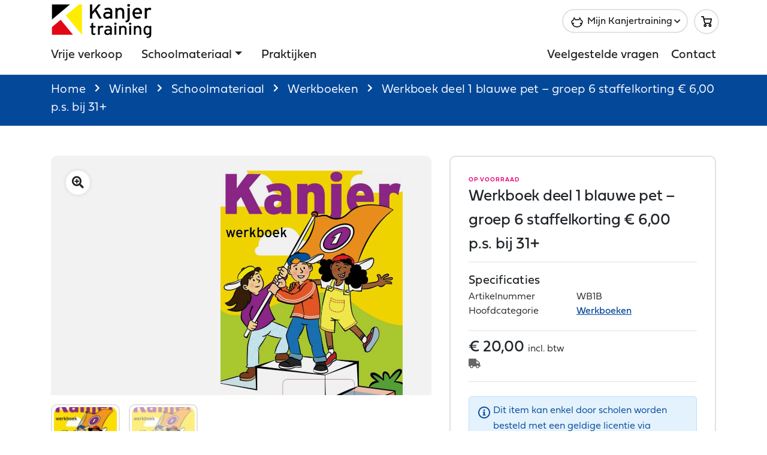

--- FILE ---
content_type: text/html; charset=UTF-8
request_url: https://kanjertraining.shop/winkel/schoolmateriaal/werkboeken/werkboek-deel-1-blauwe-pet-groep-6/
body_size: 14804
content:
<!DOCTYPE HTML>
<html lang="nl-NL">

<head>
	<meta charset="utf-8">
	<meta http-equiv="X-UA-Compatible" content="IE=edge">
	<meta name="viewport" content="width=device-width, initial-scale=1.0, maximum-scale=2.0">
	<meta name="author" content="Kanjertraining">

	<link rel="apple-touch-icon" sizes="180x180" href="https://kanjertraining.shop/wp-content/themes/kanjertrainingwebshop/assets/icons/apple-touch-icon.png">
	<link rel="icon" type="image/png" sizes="32x32" href="https://kanjertraining.shop/wp-content/themes/kanjertrainingwebshop/assets/icons/favicon-32x32.png">
	<link rel="icon" type="image/png" sizes="16x16" href="https://kanjertraining.shop/wp-content/themes/kanjertrainingwebshop/assets/icons/favicon-16x16.png">
	<link rel="manifest" href="https://kanjertraining.shop/wp-content/themes/kanjertrainingwebshop/manifest.json">
	<meta name="msapplication-TileColor" content="#ffffff">
	<meta name="theme-color" content="#04489a">

	<meta name='robots' content='index, follow, max-image-preview:large, max-snippet:-1, max-video-preview:-1' />
	<style>img:is([sizes="auto" i], [sizes^="auto," i]) { contain-intrinsic-size: 3000px 1500px }</style>
	
	<!-- This site is optimized with the Yoast SEO plugin v24.6 - https://yoast.com/wordpress/plugins/seo/ -->
	<title>Werkboek deel 1 blauwe pet – groep 6 staffelkorting € 6,00 p.s. bij 31+ - Webshop Stichting Kanjertraining</title>
	<link rel="canonical" href="https://kanjertraining.shop/winkel/schoolmateriaal/werkboeken/werkboek-deel-1-blauwe-pet-groep-6/" />
	<meta property="og:locale" content="nl_NL" />
	<meta property="og:type" content="article" />
	<meta property="og:title" content="Werkboek deel 1 blauwe pet – groep 6 staffelkorting € 6,00 p.s. bij 31+ - Webshop Stichting Kanjertraining" />
	<meta property="og:description" content="&nbsp; &nbsp;" />
	<meta property="og:url" content="https://kanjertraining.shop/winkel/schoolmateriaal/werkboeken/werkboek-deel-1-blauwe-pet-groep-6/" />
	<meta property="og:site_name" content="Webshop Stichting Kanjertraining" />
	<meta property="article:modified_time" content="2026-01-21T14:12:26+00:00" />
	<meta property="og:image" content="https://kanjertraining.shop/wp-content/uploads/2021/12/Werkboek-deel-1-blauw-scaled-e1720082925843.jpg" />
	<meta property="og:image:width" content="1634" />
	<meta property="og:image:height" content="2142" />
	<meta property="og:image:type" content="image/jpeg" />
	<meta name="twitter:card" content="summary_large_image" />
	<meta name="twitter:label1" content="Geschatte leestijd" />
	<meta name="twitter:data1" content="1 minuut" />
	<script type="application/ld+json" class="yoast-schema-graph">{"@context":"https://schema.org","@graph":[{"@type":"WebPage","@id":"https://kanjertraining.shop/winkel/schoolmateriaal/werkboeken/werkboek-deel-1-blauwe-pet-groep-6/","url":"https://kanjertraining.shop/winkel/schoolmateriaal/werkboeken/werkboek-deel-1-blauwe-pet-groep-6/","name":"Werkboek deel 1 blauwe pet – groep 6 staffelkorting € 6,00 p.s. bij 31+ - Webshop Stichting Kanjertraining","isPartOf":{"@id":"https://kanjertraining.shop/#website"},"primaryImageOfPage":{"@id":"https://kanjertraining.shop/winkel/schoolmateriaal/werkboeken/werkboek-deel-1-blauwe-pet-groep-6/#primaryimage"},"image":{"@id":"https://kanjertraining.shop/winkel/schoolmateriaal/werkboeken/werkboek-deel-1-blauwe-pet-groep-6/#primaryimage"},"thumbnailUrl":"https://kanjertraining.shop/wp-content/uploads/2021/12/Werkboek-deel-1-blauw-scaled-e1720082925843.jpg","datePublished":"2021-12-09T13:37:08+00:00","dateModified":"2026-01-21T14:12:26+00:00","breadcrumb":{"@id":"https://kanjertraining.shop/winkel/schoolmateriaal/werkboeken/werkboek-deel-1-blauwe-pet-groep-6/#breadcrumb"},"inLanguage":"nl-NL","potentialAction":[{"@type":"ReadAction","target":["https://kanjertraining.shop/winkel/schoolmateriaal/werkboeken/werkboek-deel-1-blauwe-pet-groep-6/"]}]},{"@type":"ImageObject","inLanguage":"nl-NL","@id":"https://kanjertraining.shop/winkel/schoolmateriaal/werkboeken/werkboek-deel-1-blauwe-pet-groep-6/#primaryimage","url":"https://kanjertraining.shop/wp-content/uploads/2021/12/Werkboek-deel-1-blauw-scaled-e1720082925843.jpg","contentUrl":"https://kanjertraining.shop/wp-content/uploads/2021/12/Werkboek-deel-1-blauw-scaled-e1720082925843.jpg","width":1634,"height":2142},{"@type":"BreadcrumbList","@id":"https://kanjertraining.shop/winkel/schoolmateriaal/werkboeken/werkboek-deel-1-blauwe-pet-groep-6/#breadcrumb","itemListElement":[{"@type":"ListItem","position":1,"name":"Home","item":"https://kanjertraining.shop/"},{"@type":"ListItem","position":2,"name":"Winkel","item":"https://kanjertraining.shop/winkel/"},{"@type":"ListItem","position":3,"name":"Schoolmateriaal","item":"https://kanjertraining.shop/product-categorie/schoolmateriaal/"},{"@type":"ListItem","position":4,"name":"Werkboeken","item":"https://kanjertraining.shop/product-categorie/schoolmateriaal/werkboeken/"},{"@type":"ListItem","position":5,"name":"Werkboek deel 1 blauwe pet – groep 6 staffelkorting € 6,00 p.s. bij 31+"}]},{"@type":"WebSite","@id":"https://kanjertraining.shop/#website","url":"https://kanjertraining.shop/","name":"Webshop Stichting Kanjertraining","description":"Kanjertraining, kanjer, tijger.","publisher":{"@id":"https://kanjertraining.shop/#organization"},"potentialAction":[{"@type":"SearchAction","target":{"@type":"EntryPoint","urlTemplate":"https://kanjertraining.shop/?s={search_term_string}"},"query-input":{"@type":"PropertyValueSpecification","valueRequired":true,"valueName":"search_term_string"}}],"inLanguage":"nl-NL"},{"@type":"Organization","@id":"https://kanjertraining.shop/#organization","name":"Kanjertraining.nl","url":"https://kanjertraining.shop/","logo":{"@type":"ImageObject","inLanguage":"nl-NL","@id":"https://kanjertraining.shop/#/schema/logo/image/","url":"https://kanjertraining.shop/wp-content/uploads/2021/12/logo-kanjertraining.png","contentUrl":"https://kanjertraining.shop/wp-content/uploads/2021/12/logo-kanjertraining.png","width":1172,"height":416,"caption":"Kanjertraining.nl"},"image":{"@id":"https://kanjertraining.shop/#/schema/logo/image/"}}]}</script>
	<!-- / Yoast SEO plugin. -->



<link rel="alternate" type="application/rss+xml" title="Webshop Stichting Kanjertraining &raquo; feed" href="https://kanjertraining.shop/feed/" />
<link rel="alternate" type="application/rss+xml" title="Webshop Stichting Kanjertraining &raquo; reacties feed" href="https://kanjertraining.shop/comments/feed/" />
<style id='wp-emoji-styles-inline-css'>

	img.wp-smiley, img.emoji {
		display: inline !important;
		border: none !important;
		box-shadow: none !important;
		height: 1em !important;
		width: 1em !important;
		margin: 0 0.07em !important;
		vertical-align: -0.1em !important;
		background: none !important;
		padding: 0 !important;
	}
</style>
<link rel='stylesheet' id='wp-block-library-css' href='https://kanjertraining.shop/wp-includes/css/dist/block-library/style.min.css?ver=6.7.4' media='all' />
<style id='classic-theme-styles-inline-css'>
/*! This file is auto-generated */
.wp-block-button__link{color:#fff;background-color:#32373c;border-radius:9999px;box-shadow:none;text-decoration:none;padding:calc(.667em + 2px) calc(1.333em + 2px);font-size:1.125em}.wp-block-file__button{background:#32373c;color:#fff;text-decoration:none}
</style>
<style id='global-styles-inline-css'>
:root{--wp--preset--aspect-ratio--square: 1;--wp--preset--aspect-ratio--4-3: 4/3;--wp--preset--aspect-ratio--3-4: 3/4;--wp--preset--aspect-ratio--3-2: 3/2;--wp--preset--aspect-ratio--2-3: 2/3;--wp--preset--aspect-ratio--16-9: 16/9;--wp--preset--aspect-ratio--9-16: 9/16;--wp--preset--color--black: #000000;--wp--preset--color--cyan-bluish-gray: #abb8c3;--wp--preset--color--white: #ffffff;--wp--preset--color--pale-pink: #f78da7;--wp--preset--color--vivid-red: #cf2e2e;--wp--preset--color--luminous-vivid-orange: #ff6900;--wp--preset--color--luminous-vivid-amber: #fcb900;--wp--preset--color--light-green-cyan: #7bdcb5;--wp--preset--color--vivid-green-cyan: #00d084;--wp--preset--color--pale-cyan-blue: #8ed1fc;--wp--preset--color--vivid-cyan-blue: #0693e3;--wp--preset--color--vivid-purple: #9b51e0;--wp--preset--gradient--vivid-cyan-blue-to-vivid-purple: linear-gradient(135deg,rgba(6,147,227,1) 0%,rgb(155,81,224) 100%);--wp--preset--gradient--light-green-cyan-to-vivid-green-cyan: linear-gradient(135deg,rgb(122,220,180) 0%,rgb(0,208,130) 100%);--wp--preset--gradient--luminous-vivid-amber-to-luminous-vivid-orange: linear-gradient(135deg,rgba(252,185,0,1) 0%,rgba(255,105,0,1) 100%);--wp--preset--gradient--luminous-vivid-orange-to-vivid-red: linear-gradient(135deg,rgba(255,105,0,1) 0%,rgb(207,46,46) 100%);--wp--preset--gradient--very-light-gray-to-cyan-bluish-gray: linear-gradient(135deg,rgb(238,238,238) 0%,rgb(169,184,195) 100%);--wp--preset--gradient--cool-to-warm-spectrum: linear-gradient(135deg,rgb(74,234,220) 0%,rgb(151,120,209) 20%,rgb(207,42,186) 40%,rgb(238,44,130) 60%,rgb(251,105,98) 80%,rgb(254,248,76) 100%);--wp--preset--gradient--blush-light-purple: linear-gradient(135deg,rgb(255,206,236) 0%,rgb(152,150,240) 100%);--wp--preset--gradient--blush-bordeaux: linear-gradient(135deg,rgb(254,205,165) 0%,rgb(254,45,45) 50%,rgb(107,0,62) 100%);--wp--preset--gradient--luminous-dusk: linear-gradient(135deg,rgb(255,203,112) 0%,rgb(199,81,192) 50%,rgb(65,88,208) 100%);--wp--preset--gradient--pale-ocean: linear-gradient(135deg,rgb(255,245,203) 0%,rgb(182,227,212) 50%,rgb(51,167,181) 100%);--wp--preset--gradient--electric-grass: linear-gradient(135deg,rgb(202,248,128) 0%,rgb(113,206,126) 100%);--wp--preset--gradient--midnight: linear-gradient(135deg,rgb(2,3,129) 0%,rgb(40,116,252) 100%);--wp--preset--font-size--small: 13px;--wp--preset--font-size--medium: 20px;--wp--preset--font-size--large: 36px;--wp--preset--font-size--x-large: 42px;--wp--preset--font-family--inter: "Inter", sans-serif;--wp--preset--font-family--cardo: Cardo;--wp--preset--spacing--20: 0.44rem;--wp--preset--spacing--30: 0.67rem;--wp--preset--spacing--40: 1rem;--wp--preset--spacing--50: 1.5rem;--wp--preset--spacing--60: 2.25rem;--wp--preset--spacing--70: 3.38rem;--wp--preset--spacing--80: 5.06rem;--wp--preset--shadow--natural: 6px 6px 9px rgba(0, 0, 0, 0.2);--wp--preset--shadow--deep: 12px 12px 50px rgba(0, 0, 0, 0.4);--wp--preset--shadow--sharp: 6px 6px 0px rgba(0, 0, 0, 0.2);--wp--preset--shadow--outlined: 6px 6px 0px -3px rgba(255, 255, 255, 1), 6px 6px rgba(0, 0, 0, 1);--wp--preset--shadow--crisp: 6px 6px 0px rgba(0, 0, 0, 1);}:where(.is-layout-flex){gap: 0.5em;}:where(.is-layout-grid){gap: 0.5em;}body .is-layout-flex{display: flex;}.is-layout-flex{flex-wrap: wrap;align-items: center;}.is-layout-flex > :is(*, div){margin: 0;}body .is-layout-grid{display: grid;}.is-layout-grid > :is(*, div){margin: 0;}:where(.wp-block-columns.is-layout-flex){gap: 2em;}:where(.wp-block-columns.is-layout-grid){gap: 2em;}:where(.wp-block-post-template.is-layout-flex){gap: 1.25em;}:where(.wp-block-post-template.is-layout-grid){gap: 1.25em;}.has-black-color{color: var(--wp--preset--color--black) !important;}.has-cyan-bluish-gray-color{color: var(--wp--preset--color--cyan-bluish-gray) !important;}.has-white-color{color: var(--wp--preset--color--white) !important;}.has-pale-pink-color{color: var(--wp--preset--color--pale-pink) !important;}.has-vivid-red-color{color: var(--wp--preset--color--vivid-red) !important;}.has-luminous-vivid-orange-color{color: var(--wp--preset--color--luminous-vivid-orange) !important;}.has-luminous-vivid-amber-color{color: var(--wp--preset--color--luminous-vivid-amber) !important;}.has-light-green-cyan-color{color: var(--wp--preset--color--light-green-cyan) !important;}.has-vivid-green-cyan-color{color: var(--wp--preset--color--vivid-green-cyan) !important;}.has-pale-cyan-blue-color{color: var(--wp--preset--color--pale-cyan-blue) !important;}.has-vivid-cyan-blue-color{color: var(--wp--preset--color--vivid-cyan-blue) !important;}.has-vivid-purple-color{color: var(--wp--preset--color--vivid-purple) !important;}.has-black-background-color{background-color: var(--wp--preset--color--black) !important;}.has-cyan-bluish-gray-background-color{background-color: var(--wp--preset--color--cyan-bluish-gray) !important;}.has-white-background-color{background-color: var(--wp--preset--color--white) !important;}.has-pale-pink-background-color{background-color: var(--wp--preset--color--pale-pink) !important;}.has-vivid-red-background-color{background-color: var(--wp--preset--color--vivid-red) !important;}.has-luminous-vivid-orange-background-color{background-color: var(--wp--preset--color--luminous-vivid-orange) !important;}.has-luminous-vivid-amber-background-color{background-color: var(--wp--preset--color--luminous-vivid-amber) !important;}.has-light-green-cyan-background-color{background-color: var(--wp--preset--color--light-green-cyan) !important;}.has-vivid-green-cyan-background-color{background-color: var(--wp--preset--color--vivid-green-cyan) !important;}.has-pale-cyan-blue-background-color{background-color: var(--wp--preset--color--pale-cyan-blue) !important;}.has-vivid-cyan-blue-background-color{background-color: var(--wp--preset--color--vivid-cyan-blue) !important;}.has-vivid-purple-background-color{background-color: var(--wp--preset--color--vivid-purple) !important;}.has-black-border-color{border-color: var(--wp--preset--color--black) !important;}.has-cyan-bluish-gray-border-color{border-color: var(--wp--preset--color--cyan-bluish-gray) !important;}.has-white-border-color{border-color: var(--wp--preset--color--white) !important;}.has-pale-pink-border-color{border-color: var(--wp--preset--color--pale-pink) !important;}.has-vivid-red-border-color{border-color: var(--wp--preset--color--vivid-red) !important;}.has-luminous-vivid-orange-border-color{border-color: var(--wp--preset--color--luminous-vivid-orange) !important;}.has-luminous-vivid-amber-border-color{border-color: var(--wp--preset--color--luminous-vivid-amber) !important;}.has-light-green-cyan-border-color{border-color: var(--wp--preset--color--light-green-cyan) !important;}.has-vivid-green-cyan-border-color{border-color: var(--wp--preset--color--vivid-green-cyan) !important;}.has-pale-cyan-blue-border-color{border-color: var(--wp--preset--color--pale-cyan-blue) !important;}.has-vivid-cyan-blue-border-color{border-color: var(--wp--preset--color--vivid-cyan-blue) !important;}.has-vivid-purple-border-color{border-color: var(--wp--preset--color--vivid-purple) !important;}.has-vivid-cyan-blue-to-vivid-purple-gradient-background{background: var(--wp--preset--gradient--vivid-cyan-blue-to-vivid-purple) !important;}.has-light-green-cyan-to-vivid-green-cyan-gradient-background{background: var(--wp--preset--gradient--light-green-cyan-to-vivid-green-cyan) !important;}.has-luminous-vivid-amber-to-luminous-vivid-orange-gradient-background{background: var(--wp--preset--gradient--luminous-vivid-amber-to-luminous-vivid-orange) !important;}.has-luminous-vivid-orange-to-vivid-red-gradient-background{background: var(--wp--preset--gradient--luminous-vivid-orange-to-vivid-red) !important;}.has-very-light-gray-to-cyan-bluish-gray-gradient-background{background: var(--wp--preset--gradient--very-light-gray-to-cyan-bluish-gray) !important;}.has-cool-to-warm-spectrum-gradient-background{background: var(--wp--preset--gradient--cool-to-warm-spectrum) !important;}.has-blush-light-purple-gradient-background{background: var(--wp--preset--gradient--blush-light-purple) !important;}.has-blush-bordeaux-gradient-background{background: var(--wp--preset--gradient--blush-bordeaux) !important;}.has-luminous-dusk-gradient-background{background: var(--wp--preset--gradient--luminous-dusk) !important;}.has-pale-ocean-gradient-background{background: var(--wp--preset--gradient--pale-ocean) !important;}.has-electric-grass-gradient-background{background: var(--wp--preset--gradient--electric-grass) !important;}.has-midnight-gradient-background{background: var(--wp--preset--gradient--midnight) !important;}.has-small-font-size{font-size: var(--wp--preset--font-size--small) !important;}.has-medium-font-size{font-size: var(--wp--preset--font-size--medium) !important;}.has-large-font-size{font-size: var(--wp--preset--font-size--large) !important;}.has-x-large-font-size{font-size: var(--wp--preset--font-size--x-large) !important;}
:where(.wp-block-post-template.is-layout-flex){gap: 1.25em;}:where(.wp-block-post-template.is-layout-grid){gap: 1.25em;}
:where(.wp-block-columns.is-layout-flex){gap: 2em;}:where(.wp-block-columns.is-layout-grid){gap: 2em;}
:root :where(.wp-block-pullquote){font-size: 1.5em;line-height: 1.6;}
</style>
<link rel='stylesheet' id='photoswipe-css' href='https://kanjertraining.shop/wp-content/plugins/woocommerce/assets/css/photoswipe/photoswipe.min.css?ver=9.7.1' media='all' />
<link rel='stylesheet' id='photoswipe-default-skin-css' href='https://kanjertraining.shop/wp-content/plugins/woocommerce/assets/css/photoswipe/default-skin/default-skin.min.css?ver=9.7.1' media='all' />
<link rel='stylesheet' id='woocommerce-layout-css' href='https://kanjertraining.shop/wp-content/plugins/woocommerce/assets/css/woocommerce-layout.css?ver=9.7.1' media='all' />
<link rel='stylesheet' id='woocommerce-smallscreen-css' href='https://kanjertraining.shop/wp-content/plugins/woocommerce/assets/css/woocommerce-smallscreen.css?ver=9.7.1' media='only screen and (max-width: 768px)' />
<link rel='stylesheet' id='woocommerce-general-css' href='https://kanjertraining.shop/wp-content/plugins/woocommerce/assets/css/woocommerce.css?ver=9.7.1' media='all' />
<style id='woocommerce-inline-inline-css'>
.woocommerce form .form-row .required { visibility: visible; }
</style>
<link rel='stylesheet' id='brands-styles-css' href='https://kanjertraining.shop/wp-content/plugins/woocommerce/assets/css/brands.css?ver=9.7.1' media='all' />
<link rel='stylesheet' id='bootstrap-css-css' href='https://kanjertraining.shop/wp-content/themes/kanjertrainingwebshop/assets/css/bootstrap.min.css?ver=6.7.4' media='all' />
<link rel='stylesheet' id='fontawesome-css-css' href='https://kanjertraining.shop/wp-content/themes/kanjertrainingwebshop/assets/css/fontawesome.min.css?ver=6.7.4' media='all' />
<link rel='stylesheet' id='owl-css-css' href='https://kanjertraining.shop/wp-content/themes/kanjertrainingwebshop/assets/css/owl.carousel.min.css?ver=6.7.4' media='all' />
<link rel='stylesheet' id='lightbox-css-css' href='https://kanjertraining.shop/wp-content/themes/kanjertrainingwebshop/assets/css/lightbox.min.css?ver=6.7.4' media='all' />
<link rel='stylesheet' id='master-css-css' href='https://kanjertraining.shop/wp-content/themes/kanjertrainingwebshop/style.min.css?ver=6.7.4' media='all' />
<script src="https://kanjertraining.shop/wp-includes/js/jquery/jquery.min.js?ver=3.7.1" id="jquery-core-js"></script>
<script src="https://kanjertraining.shop/wp-includes/js/jquery/jquery-migrate.min.js?ver=3.4.1" id="jquery-migrate-js"></script>
<script src="https://kanjertraining.shop/wp-content/plugins/woocommerce/assets/js/jquery-blockui/jquery.blockUI.min.js?ver=2.7.0-wc.9.7.1" id="jquery-blockui-js" defer data-wp-strategy="defer"></script>
<script id="wc-add-to-cart-js-extra">
var wc_add_to_cart_params = {"ajax_url":"\/wp-admin\/admin-ajax.php","wc_ajax_url":"\/?wc-ajax=%%endpoint%%","i18n_view_cart":"Bekijk winkelwagen","cart_url":"https:\/\/kanjertraining.shop\/winkelwagen\/","is_cart":"","cart_redirect_after_add":"no"};
</script>
<script src="https://kanjertraining.shop/wp-content/plugins/woocommerce/assets/js/frontend/add-to-cart.min.js?ver=9.7.1" id="wc-add-to-cart-js" defer data-wp-strategy="defer"></script>
<script src="https://kanjertraining.shop/wp-content/plugins/woocommerce/assets/js/zoom/jquery.zoom.min.js?ver=1.7.21-wc.9.7.1" id="zoom-js" defer data-wp-strategy="defer"></script>
<script src="https://kanjertraining.shop/wp-content/plugins/woocommerce/assets/js/flexslider/jquery.flexslider.min.js?ver=2.7.2-wc.9.7.1" id="flexslider-js" defer data-wp-strategy="defer"></script>
<script src="https://kanjertraining.shop/wp-content/plugins/woocommerce/assets/js/photoswipe/photoswipe.min.js?ver=4.1.1-wc.9.7.1" id="photoswipe-js" defer data-wp-strategy="defer"></script>
<script src="https://kanjertraining.shop/wp-content/plugins/woocommerce/assets/js/photoswipe/photoswipe-ui-default.min.js?ver=4.1.1-wc.9.7.1" id="photoswipe-ui-default-js" defer data-wp-strategy="defer"></script>
<script id="wc-single-product-js-extra">
var wc_single_product_params = {"i18n_required_rating_text":"Selecteer een waardering","i18n_rating_options":["1 van de 5 sterren","2 van de 5 sterren","3 van de 5 sterren","4 van de 5 sterren","5 van de 5 sterren"],"i18n_product_gallery_trigger_text":"Afbeeldinggalerij in volledig scherm bekijken","review_rating_required":"yes","flexslider":{"rtl":false,"animation":"slide","smoothHeight":true,"directionNav":false,"controlNav":"thumbnails","slideshow":false,"animationSpeed":500,"animationLoop":false,"allowOneSlide":false},"zoom_enabled":"1","zoom_options":[],"photoswipe_enabled":"1","photoswipe_options":{"shareEl":false,"closeOnScroll":false,"history":false,"hideAnimationDuration":0,"showAnimationDuration":0},"flexslider_enabled":"1"};
</script>
<script src="https://kanjertraining.shop/wp-content/plugins/woocommerce/assets/js/frontend/single-product.min.js?ver=9.7.1" id="wc-single-product-js" defer data-wp-strategy="defer"></script>
<script src="https://kanjertraining.shop/wp-content/plugins/woocommerce/assets/js/js-cookie/js.cookie.min.js?ver=2.1.4-wc.9.7.1" id="js-cookie-js" defer data-wp-strategy="defer"></script>
<script id="woocommerce-js-extra">
var woocommerce_params = {"ajax_url":"\/wp-admin\/admin-ajax.php","wc_ajax_url":"\/?wc-ajax=%%endpoint%%","i18n_password_show":"Wachtwoord weergeven","i18n_password_hide":"Wachtwoord verbergen"};
</script>
<script src="https://kanjertraining.shop/wp-content/plugins/woocommerce/assets/js/frontend/woocommerce.min.js?ver=9.7.1" id="woocommerce-js" defer data-wp-strategy="defer"></script>
<link rel="https://api.w.org/" href="https://kanjertraining.shop/wp-json/" /><link rel="alternate" title="JSON" type="application/json" href="https://kanjertraining.shop/wp-json/wp/v2/product/148" /><link rel="EditURI" type="application/rsd+xml" title="RSD" href="https://kanjertraining.shop/xmlrpc.php?rsd" />
<meta name="generator" content="WordPress 6.7.4" />
<meta name="generator" content="WooCommerce 9.7.1" />
<link rel='shortlink' href='https://kanjertraining.shop/?p=148' />
<link rel="alternate" title="oEmbed (JSON)" type="application/json+oembed" href="https://kanjertraining.shop/wp-json/oembed/1.0/embed?url=https%3A%2F%2Fkanjertraining.shop%2Fwinkel%2Fschoolmateriaal%2Fwerkboeken%2Fwerkboek-deel-1-blauwe-pet-groep-6%2F" />
<link rel="alternate" title="oEmbed (XML)" type="text/xml+oembed" href="https://kanjertraining.shop/wp-json/oembed/1.0/embed?url=https%3A%2F%2Fkanjertraining.shop%2Fwinkel%2Fschoolmateriaal%2Fwerkboeken%2Fwerkboek-deel-1-blauwe-pet-groep-6%2F&#038;format=xml" />
	<noscript><style>.woocommerce-product-gallery{ opacity: 1 !important; }</style></noscript>
	<style class='wp-fonts-local'>
@font-face{font-family:Inter;font-style:normal;font-weight:300 900;font-display:fallback;src:url('https://kanjertraining.shop/wp-content/plugins/woocommerce/assets/fonts/Inter-VariableFont_slnt,wght.woff2') format('woff2');font-stretch:normal;}
@font-face{font-family:Cardo;font-style:normal;font-weight:400;font-display:fallback;src:url('https://kanjertraining.shop/wp-content/plugins/woocommerce/assets/fonts/cardo_normal_400.woff2') format('woff2');}
</style>
<link rel="icon" href="https://kanjertraining.shop/wp-content/uploads/2021/12/cropped-favicon-32x32.png" sizes="32x32" />
<link rel="icon" href="https://kanjertraining.shop/wp-content/uploads/2021/12/cropped-favicon-192x192.png" sizes="192x192" />
<link rel="apple-touch-icon" href="https://kanjertraining.shop/wp-content/uploads/2021/12/cropped-favicon-180x180.png" />
<meta name="msapplication-TileImage" content="https://kanjertraining.shop/wp-content/uploads/2021/12/cropped-favicon-270x270.png" />

	<!-- Global site tag (gtag.js) - Google Analytics -->
	<script async src="https://www.googletagmanager.com/gtag/js?id=UA-197139522-1"></script>
	<script>
	window.dataLayer = window.dataLayer || [];
	function gtag(){dataLayer.push(arguments);}
	gtag('js', new Date());

	gtag('config', 'UA-197139522-1');
	</script>
<meta name="generator" content="WP Rocket 3.18.2" data-wpr-features="wpr_desktop" /></head>

<body class="product-template-default single single-product postid-148 wp-custom-logo theme-kanjertrainingwebshop woocommerce woocommerce-page woocommerce-no-js">

<div data-rocket-location-hash="8b8ad580c97d7c5da60e2e312b3909c9" id="websiteNav" class="fixed-top">
    <div data-rocket-location-hash="6005da2017e5fd3302f88d75d9af55c2" class="container">

        <div data-rocket-location-hash="8cf8b233c168af269a213b6e05d249f9" class="row">
            <div class="col-auto">
                <button id="navicon" class="navbar-toggler collapsed d-inline-block d-xl-none" type="button" data-toggle="offcanvas"  aria-expanded="false" aria-label="Toon navigatie">
                    <span></span>
                    <span></span>
                    <span></span>
                    <span></span>
                </button>
                <div class="skiplinks float-left">
                    <a class="skip-link" href="#content">Direct naar de inhoud</a>
                    <a class="skip-link" href="#mainmenu">Direct naar de hoofdnavigatie</a>
                    <a class="skip-link" href="/sitemap/">Direct naar de sitemap</a>
                </div>
                                <a class="navbar-brand" href="https://kanjertraining.shop/" title="Naar de homepagina van Webshop Stichting Kanjertraining">
                    <img src="https://kanjertraining.shop/wp-content/uploads/2021/12/logo-kanjertraining.png" alt="Webshop Stichting Kanjertraining" loading="lazy" />
                </a>
                                
            </div>
            <div data-rocket-location-hash="1572ce06debb49357e5111f58a6037a3" class="col">
                <button id="showMobileAccount" type="button" data-toggle="offcanvas"  aria-expanded="false" class="btn-account d-block d-sm-none" aria-label="Toon Mijn account menu">Mijn Kanjertraining</button>
                <div id="accountmenu" class="menu-mijn-account-menu-container"><ul id="menu-mijn-account-menu" class="list-inline float-right"><li id="menu-item-113" class="btn-account d-none d-sm-block menu-item menu-item-type-custom menu-item-object-custom menu-item-has-children menu-item-113 nav-item dropdown"><a href="#" class="nav-link dropdown-toggle" data-toggle="dropdown">Mijn Kanjertraining</a>
<div class="dropdown-menu">
<a href="/mijn-account/" class=" dropdown-item">Dashboard</a><a href="https://kanjertraining.shop/mijn-account/orders/" class=" dropdown-item">Bestellingen</a><a href="https://kanjertraining.shop/mijn-account/edit-address/" class=" dropdown-item">Adres</a><a href="https://kanjertraining.shop/mijn-account/edit-account/" class=" dropdown-item">Accountgegevens</a></div>
</li>
<li id="menu-item-118" class="icon-cart menu-item menu-item-type-post_type menu-item-object-page menu-item-118 nav-item"><a href="https://kanjertraining.shop/winkelwagen/" class="nav-link"><span class="sr-only">Bekijk jouw winkelwagen</span></a></li>
</ul></div>            </div>
        </div>

        <div data-rocket-location-hash="5af47f6829f724b092e5b844a38e0bc1" class="row">
            <div class="col-12">
                <nav class="navbar navbar-expand-lg navbar-light bg-light" id="mainnav">
                    <div class="navbar-collapse offcanvas-collapse justify-content-between">
                        <div id="mainmenu" class="menu-hoofdmenu-container"><ul id="menu-hoofdmenu" class="navbar-nav mr-auto"><li id="menu-item-105" class="menu-item menu-item-type-custom menu-item-object-custom menu-item-105 nav-item"><a href="/product-categorie/vrije-verkoop/" class="nav-link">Vrije verkoop</a></li>
<li id="menu-item-321" class="menu-item menu-item-type-custom menu-item-object-custom menu-item-has-children menu-item-321 nav-item dropdown"><a href="/product-categorie/schoolmateriaal/" class="nav-link dropdown-toggle" data-toggle="dropdown">Schoolmateriaal</a>
<div class="dropdown-menu">
<a href="/product-categorie/voorschool/" class=" dropdown-item">Voorschool</a><a href="/product-categorie/onderbouw/" class=" dropdown-item">Onderbouw</a><a href="/product-categorie/middenbouw/" class=" dropdown-item">Middenbouw</a><a href="/product-categorie/bovenbouw/" class=" dropdown-item">Bovenbouw</a><a href="/product-categorie/vo/" class=" dropdown-item">VO</a></div>
</li>
<li id="menu-item-322" class="menu-item menu-item-type-custom menu-item-object-custom menu-item-322 nav-item"><a href="/product-categorie/praktijken/" class="nav-link">Praktijken</a></li>
</ul></div>                        <div id="mainmenuright" class="menu-hoofdmenu-rechts-container"><ul id="menu-hoofdmenu-rechts" class="navbar-nav ml-auto"><li id="menu-item-257" class="menu-item menu-item-type-post_type menu-item-object-page menu-item-257 nav-item"><a href="https://kanjertraining.shop/veelgestelde-vragen/" class="nav-link">Veelgestelde vragen</a></li>
<li id="menu-item-258" class="menu-item menu-item-type-post_type menu-item-object-page menu-item-258 nav-item"><a href="https://kanjertraining.shop/contact/" class="nav-link">Contact</a></li>
</ul></div>
                        <div id="mobileAccountMenu" class="d-none">
                            <a class="mobile-back-link" href="#">Terug</a>
                            <div id="mobileaccount-menu" class="mobileaccount-menu"><ul id="menu-account-menu-mobiel" class="navbar-nav ml-auto"><li id="menu-item-433" class="menu-item menu-item-type-custom menu-item-object-custom menu-item-433 nav-item"><a href="/mijn-account/" class="nav-link">Dashboard</a></li>
<li id="menu-item-434" class="menu-item menu-item-type-custom menu-item-object-custom menu-item-434 nav-item"><a href="/mijn-account/orders/" class="nav-link">Bestellingen</a></li>
<li id="menu-item-436" class="menu-item menu-item-type-custom menu-item-object-custom menu-item-436 nav-item"><a href="/mijn-account/edit-address/" class="nav-link">Adres</a></li>
<li id="menu-item-437" class="menu-item menu-item-type-custom menu-item-object-custom menu-item-437 nav-item"><a href="/mijn-account/edit-account/" class="nav-link">Accountgegevens</a></li>
</ul></div>                                                            <a class="mobile-login-link mt-3" href="/mijn-account/">Inloggen</a>
                                                    </div>
                    </div>
                    
                    
                </div>
            </nav>
        </div>

    </div>

</div>
<div data-rocket-location-hash="ae107c4a3ec4253782599a38a4190363" class="breadcrumbs bg-primary">
	<div data-rocket-location-hash="c2b2a1461d8b94e639cd80a05325878c" class="container">
		<div data-rocket-location-hash="bdbd5dde0cef9bd4e68f2597c9c5e63f" class="row">
			<div class="col-12">
				<div id="breadcrumbs" class="breadcrumb">
					<span><span><a href="https://kanjertraining.shop/">Home</a></span> <i class="fas fa-chevron-right"></i> <span><a href="https://kanjertraining.shop/winkel/">Winkel</a></span> <i class="fas fa-chevron-right"></i> <span><a href="https://kanjertraining.shop/product-categorie/schoolmateriaal/">Schoolmateriaal</a></span> <i class="fas fa-chevron-right"></i> <span><a href="https://kanjertraining.shop/product-categorie/schoolmateriaal/werkboeken/">Werkboeken</a></span> <i class="fas fa-chevron-right"></i> <span class="breadcrumb_last" aria-current="page">Werkboek deel 1 blauwe pet – groep 6 staffelkorting € 6,00 p.s. bij 31+</span></span>				</div>
			</div>
		</div>
	</div>
</div>

<!-- <main id="content" class="content-area"> -->

<div data-rocket-location-hash="e6eb6fcccd8ab4e0754c54f80a5d14c0" class="container">
	<div data-rocket-location-hash="101c550418fcae4e29d05773bbacb152" class="row">
		<div class="col">
			<div id="primary" class="content-area"><main id="main" class="site-main" role="main">
							
				<div class="woocommerce-notices-wrapper"></div><div id="product-148" class="product type-product post-148 status-publish first instock product_cat-bovenbouw product_cat-werkboeken product_tag-blauw has-post-thumbnail taxable shipping-taxable product-type-external">
	<div class="row">
		<div class="col-12">
			<div class="mobile-header sr-only">
									<small>Op voorraad</small>
								<h1>Werkboek deel 1 blauwe pet – groep 6 staffelkorting € 6,00 p.s. bij 31+</h1>
			</div>
		</div>
		<div class="col-12 col-md-6 col-lg-7">

		<div class="woocommerce-product-gallery woocommerce-product-gallery--with-images woocommerce-product-gallery--columns-4 images" data-columns="4" style="opacity: 0; transition: opacity .25s ease-in-out;">
	<div class="woocommerce-product-gallery__wrapper">
		<div data-thumb="https://kanjertraining.shop/wp-content/uploads/2021/12/Werkboek-deel-1-blauw-scaled-e1720082925843-100x100.jpg" data-thumb-alt="Werkboek deel 1 blauwe pet – groep 6 staffelkorting € 6,00 p.s. bij 31+" data-thumb-srcset="https://kanjertraining.shop/wp-content/uploads/2021/12/Werkboek-deel-1-blauw-scaled-e1720082925843-100x100.jpg 100w, https://kanjertraining.shop/wp-content/uploads/2021/12/Werkboek-deel-1-blauw-scaled-e1720082925843-150x150.jpg 150w"  data-thumb-sizes="(max-width: 100px) 100vw, 100px" class="woocommerce-product-gallery__image"><a href="https://kanjertraining.shop/wp-content/uploads/2021/12/Werkboek-deel-1-blauw-scaled-e1720082925843.jpg"><img width="600" height="787" src="https://kanjertraining.shop/wp-content/uploads/2021/12/Werkboek-deel-1-blauw-scaled-e1720082925843-600x787.jpg" class="wp-post-image" alt="Werkboek deel 1 blauwe pet – groep 6 staffelkorting € 6,00 p.s. bij 31+" data-caption="" data-src="https://kanjertraining.shop/wp-content/uploads/2021/12/Werkboek-deel-1-blauw-scaled-e1720082925843.jpg" data-large_image="https://kanjertraining.shop/wp-content/uploads/2021/12/Werkboek-deel-1-blauw-scaled-e1720082925843.jpg" data-large_image_width="1634" data-large_image_height="2142" decoding="async" fetchpriority="high" srcset="https://kanjertraining.shop/wp-content/uploads/2021/12/Werkboek-deel-1-blauw-scaled-e1720082925843-600x787.jpg 600w, https://kanjertraining.shop/wp-content/uploads/2021/12/Werkboek-deel-1-blauw-scaled-e1720082925843-229x300.jpg 229w, https://kanjertraining.shop/wp-content/uploads/2021/12/Werkboek-deel-1-blauw-scaled-e1720082925843-781x1024.jpg 781w, https://kanjertraining.shop/wp-content/uploads/2021/12/Werkboek-deel-1-blauw-scaled-e1720082925843-768x1007.jpg 768w, https://kanjertraining.shop/wp-content/uploads/2021/12/Werkboek-deel-1-blauw-scaled-e1720082925843-1172x1536.jpg 1172w, https://kanjertraining.shop/wp-content/uploads/2021/12/Werkboek-deel-1-blauw-scaled-e1720082925843-1562x2048.jpg 1562w, https://kanjertraining.shop/wp-content/uploads/2021/12/Werkboek-deel-1-blauw-scaled-e1720082925843-336x440.jpg 336w, https://kanjertraining.shop/wp-content/uploads/2021/12/Werkboek-deel-1-blauw-scaled-e1720082925843-534x700.jpg 534w, https://kanjertraining.shop/wp-content/uploads/2021/12/Werkboek-deel-1-blauw-scaled-e1720082925843-137x180.jpg 137w, https://kanjertraining.shop/wp-content/uploads/2021/12/Werkboek-deel-1-blauw-scaled-e1720082925843-76x100.jpg 76w, https://kanjertraining.shop/wp-content/uploads/2021/12/Werkboek-deel-1-blauw-scaled-e1720082925843-180x236.jpg 180w, https://kanjertraining.shop/wp-content/uploads/2021/12/Werkboek-deel-1-blauw-scaled-e1720082925843.jpg 1634w" sizes="(max-width: 600px) 100vw, 600px" /></a></div><div data-thumb="https://kanjertraining.shop/wp-content/uploads/2021/12/Werkboek-deel-1-blauw-scaled-e1720082925843-100x100.jpg" data-thumb-alt="Werkboek deel 1 blauwe pet – groep 6 staffelkorting € 6,00 p.s. bij 31+ - Afbeelding 2" data-thumb-srcset="https://kanjertraining.shop/wp-content/uploads/2021/12/Werkboek-deel-1-blauw-scaled-e1720082925843-100x100.jpg 100w, https://kanjertraining.shop/wp-content/uploads/2021/12/Werkboek-deel-1-blauw-scaled-e1720082925843-150x150.jpg 150w"  data-thumb-sizes="(max-width: 100px) 100vw, 100px" class="woocommerce-product-gallery__image"><a href="https://kanjertraining.shop/wp-content/uploads/2021/12/Werkboek-deel-1-blauw-scaled-e1720082925843.jpg"><img width="600" height="787" src="https://kanjertraining.shop/wp-content/uploads/2021/12/Werkboek-deel-1-blauw-scaled-e1720082925843-600x787.jpg" class="" alt="Werkboek deel 1 blauwe pet – groep 6 staffelkorting € 6,00 p.s. bij 31+ - Afbeelding 2" data-caption="" data-src="https://kanjertraining.shop/wp-content/uploads/2021/12/Werkboek-deel-1-blauw-scaled-e1720082925843.jpg" data-large_image="https://kanjertraining.shop/wp-content/uploads/2021/12/Werkboek-deel-1-blauw-scaled-e1720082925843.jpg" data-large_image_width="1634" data-large_image_height="2142" decoding="async" srcset="https://kanjertraining.shop/wp-content/uploads/2021/12/Werkboek-deel-1-blauw-scaled-e1720082925843-600x787.jpg 600w, https://kanjertraining.shop/wp-content/uploads/2021/12/Werkboek-deel-1-blauw-scaled-e1720082925843-229x300.jpg 229w, https://kanjertraining.shop/wp-content/uploads/2021/12/Werkboek-deel-1-blauw-scaled-e1720082925843-781x1024.jpg 781w, https://kanjertraining.shop/wp-content/uploads/2021/12/Werkboek-deel-1-blauw-scaled-e1720082925843-768x1007.jpg 768w, https://kanjertraining.shop/wp-content/uploads/2021/12/Werkboek-deel-1-blauw-scaled-e1720082925843-1172x1536.jpg 1172w, https://kanjertraining.shop/wp-content/uploads/2021/12/Werkboek-deel-1-blauw-scaled-e1720082925843-1562x2048.jpg 1562w, https://kanjertraining.shop/wp-content/uploads/2021/12/Werkboek-deel-1-blauw-scaled-e1720082925843-336x440.jpg 336w, https://kanjertraining.shop/wp-content/uploads/2021/12/Werkboek-deel-1-blauw-scaled-e1720082925843-534x700.jpg 534w, https://kanjertraining.shop/wp-content/uploads/2021/12/Werkboek-deel-1-blauw-scaled-e1720082925843-137x180.jpg 137w, https://kanjertraining.shop/wp-content/uploads/2021/12/Werkboek-deel-1-blauw-scaled-e1720082925843-76x100.jpg 76w, https://kanjertraining.shop/wp-content/uploads/2021/12/Werkboek-deel-1-blauw-scaled-e1720082925843-180x236.jpg 180w, https://kanjertraining.shop/wp-content/uploads/2021/12/Werkboek-deel-1-blauw-scaled-e1720082925843.jpg 1634w" sizes="(max-width: 600px) 100vw, 600px" /></a></div>	</div>
</div>
			
		</div>
		<div class="col-12 col-md-6 col-lg-5">
			<div class="border w4m-woocommerce-border">
				<div class="summary entry-summary">
									<small class="d-none d-sm-block">Op voorraad</small><div class="h3 d-none d-sm-block">Werkboek deel 1 blauwe pet – groep 6 staffelkorting € 6,00 p.s. bij 31+</div><div class="w4m-woocommerce-border__meta border-top border-bottom pt-3 pb-1">
            <h2 class="h5">Specificaties</h2>
            <ul class="list-unstyled"><li><span>Artikelnummer</span>WB1B</li><li><span>Hoofdcategorie</span><a href="https://kanjertraining.shop/product-categorie/schoolmateriaal/werkboeken/">Werkboeken</a></li>
            </ul>
        </div><div class="border-bottom py-3 mb-4"><div class="price">&euro; 20,00 <span>incl. btw</span></div><div class="delivery"><i class="fas fa-truck mr-2"></i></div>
    </div><div class='product-alert-wrapper'><div class='product-alert alert alert-primary'>Dit item kan enkel door scholen worden besteld met een geldige licentie via KanVAS.</div></div>            <div class="awdr-bulk-customizable-table"> </div>
<form class="cart" action="https://kanvas.kanjertraining.nl" method="get">
	
	<button type="submit" class="single_add_to_cart_button button alt">Inloggen en bestellen via KanVAS</button>

	
	</form>

				</div>
			</div>
		</div>
	</div>

	
	<div class="woocommerce-tabs wc-tabs-wrapper">
		<ul class="tabs wc-tabs" role="tablist">
							<li class="description_tab" id="tab-title-description">
					<a href="#tab-description" role="tab" aria-controls="tab-description">
						Beschrijving					</a>
				</li>
					</ul>
					<div class="woocommerce-Tabs-panel woocommerce-Tabs-panel--description panel entry-content wc-tab" id="tab-description" role="tabpanel" aria-labelledby="tab-title-description">
				<h2 class="h3">Over dit item</h4>

<p>&nbsp;</p>
<p>&nbsp;</p>
			</div>
		
			</div>

<div class="row mb-5">
    <div class="col-12">
        <h2 class="h5 mb-3">Categorie&euml;n</h2>
        <ul class="list-inline w4m-product-cats"><li class="list-inline-item">
                <a href="https://kanjertraining.shop/product-categorie/bovenbouw/" title="Bekijk producten in de categorie Bovenbouw">Bovenbouw</a></li><li class="list-inline-item">
                <a href="https://kanjertraining.shop/product-categorie/schoolmateriaal/werkboeken/" title="Bekijk producten in de categorie Werkboeken">Werkboeken</a></li></ul>
    </div>
</div>
	<section class="related products">

		<h2 class="h3">Gerelateerde items</h4>		
				<div class="row">
			<div class="col-12 px-0">
				<div id="relatedProducts" class="owl-carousel owl-theme">
									<div class="item">

						<div class="product type-product post-6875 status-publish instock product_cat-middenbouw product_cat-werkboeken product_tag-blauw has-post-thumbnail taxable shipping-taxable product-type-external">
	
		<a href="https://kanjertraining.shop/winkel/schoolmateriaal/werkboeken/werkboek-max-en-de-woonboot-blauwe-pet-groep-5/" class="woocommerce-LoopProduct-link woocommerce-loop-product__link">
		<div class="product-slider__item-image">
			<div class="product-slider__item-image__cat">
				<span class="badge badge-pill badge-primary">
											<span class="icon icon-schoolmateriaal"></span>
                    	<span class="badge-text">Scholen</span>
									</span>
			</div>
			<img width="180" height="253" src="https://kanjertraining.shop/wp-content/uploads/2025/06/Kaft-Wb_Max_en_de_woonboot_cover_BP-180x253.jpg" class="attachment-woocommerce_thumbnail size-woocommerce_thumbnail" alt="" decoding="async" srcset="https://kanjertraining.shop/wp-content/uploads/2025/06/Kaft-Wb_Max_en_de_woonboot_cover_BP-180x253.jpg 180w, https://kanjertraining.shop/wp-content/uploads/2025/06/Kaft-Wb_Max_en_de_woonboot_cover_BP-214x300.jpg 214w, https://kanjertraining.shop/wp-content/uploads/2025/06/Kaft-Wb_Max_en_de_woonboot_cover_BP-729x1024.jpg 729w, https://kanjertraining.shop/wp-content/uploads/2025/06/Kaft-Wb_Max_en_de_woonboot_cover_BP-768x1079.jpg 768w, https://kanjertraining.shop/wp-content/uploads/2025/06/Kaft-Wb_Max_en_de_woonboot_cover_BP-313x440.jpg 313w, https://kanjertraining.shop/wp-content/uploads/2025/06/Kaft-Wb_Max_en_de_woonboot_cover_BP-498x700.jpg 498w, https://kanjertraining.shop/wp-content/uploads/2025/06/Kaft-Wb_Max_en_de_woonboot_cover_BP-128x180.jpg 128w, https://kanjertraining.shop/wp-content/uploads/2025/06/Kaft-Wb_Max_en_de_woonboot_cover_BP-71x100.jpg 71w, https://kanjertraining.shop/wp-content/uploads/2025/06/Kaft-Wb_Max_en_de_woonboot_cover_BP-600x843.jpg 600w, https://kanjertraining.shop/wp-content/uploads/2025/06/Kaft-Wb_Max_en_de_woonboot_cover_BP.jpg 911w" sizes="(max-width: 180px) 100vw, 180px" />

		</div>
		<div class="product-slider__item-text">

						<small class="featured-product__in-stock">
				Op voorraad			</small>
						<h3 class="woocommerce-loop-product_title h6">Werkboek Max en de Woonboot blauwe pet – groep 5 staffelkorting € 6,00 p.s. bij 31+</h3>
						<div class="product-slider__item-price">
			
	<span class="price"><span class="woocommerce-Price-amount amount"><bdi><span class="woocommerce-Price-currencySymbol">&euro;</span>&nbsp;20,00</bdi></span></span>
			</div>
			</a>		</div>
	</div>
					</div>

									<div class="item">

						<div class="product type-product post-135 status-publish instock product_cat-kanjerpetten product_cat-middenbouw product_cat-onderbouw product_cat-praktijken product_cat-voorschool product_tag-blauw product_tag-zwart has-post-thumbnail taxable shipping-taxable product-type-external">
	
		<a href="https://kanjertraining.shop/winkel/schoolmateriaal/kanjerpetten/handpoppen-petjes-wit/" class="woocommerce-LoopProduct-link woocommerce-loop-product__link">
		<div class="product-slider__item-image">
			<div class="product-slider__item-image__cat">
				<span class="badge badge-pill badge-primary">
											<span class="icon icon-schoolmateriaal"></span>
                    	<span class="badge-text">Scholen</span>
									</span>
			</div>
			<img width="180" height="98" src="https://kanjertraining.shop/wp-content/uploads/2021/12/IMG_0055-180x98.jpg" class="attachment-woocommerce_thumbnail size-woocommerce_thumbnail" alt="Handpoppen petjes - Wit" decoding="async" loading="lazy" srcset="https://kanjertraining.shop/wp-content/uploads/2021/12/IMG_0055-180x98.jpg 180w, https://kanjertraining.shop/wp-content/uploads/2021/12/IMG_0055-300x164.jpg 300w, https://kanjertraining.shop/wp-content/uploads/2021/12/IMG_0055-1024x559.jpg 1024w, https://kanjertraining.shop/wp-content/uploads/2021/12/IMG_0055-768x419.jpg 768w, https://kanjertraining.shop/wp-content/uploads/2021/12/IMG_0055-1536x839.jpg 1536w, https://kanjertraining.shop/wp-content/uploads/2021/12/IMG_0055-2048x1119.jpg 2048w, https://kanjertraining.shop/wp-content/uploads/2021/12/IMG_0055-550x300.jpg 550w, https://kanjertraining.shop/wp-content/uploads/2021/12/IMG_0055-700x382.jpg 700w, https://kanjertraining.shop/wp-content/uploads/2021/12/IMG_0055-100x55.jpg 100w, https://kanjertraining.shop/wp-content/uploads/2021/12/IMG_0055-600x328.jpg 600w" sizes="auto, (max-width: 180px) 100vw, 180px" />

		</div>
		<div class="product-slider__item-text">

						<small class="featured-product__in-stock">
				Op voorraad			</small>
						<h3 class="woocommerce-loop-product_title h6">Handpoppen petjes &#8211; Wit</h3>
						<div class="product-slider__item-price">
			
	<span class="price"><span class="woocommerce-Price-amount amount"><bdi><span class="woocommerce-Price-currencySymbol">&euro;</span>&nbsp;10,00</bdi></span></span>
			</div>
			</a>		</div>
	</div>
					</div>

									<div class="item">

						<div class="product type-product post-145 status-publish last instock product_cat-middenbouw product_cat-werkboeken product_tag-zwart has-post-thumbnail taxable shipping-taxable product-type-external">
	
		<a href="https://kanjertraining.shop/winkel/schoolmateriaal/werkboeken/werkboek-max-en-de-klas-zwarte-pet-groep-4/" class="woocommerce-LoopProduct-link woocommerce-loop-product__link">
		<div class="product-slider__item-image">
			<div class="product-slider__item-image__cat">
				<span class="badge badge-pill badge-primary">
											<span class="icon icon-schoolmateriaal"></span>
                    	<span class="badge-text">Scholen</span>
									</span>
			</div>
			<img width="180" height="180" src="https://kanjertraining.shop/wp-content/uploads/2021/12/werkboek-Max-en-de-Klas-600x600-1-180x180.jpeg" class="attachment-woocommerce_thumbnail size-woocommerce_thumbnail" alt="Werkboek Max en de klas - Groep 4" decoding="async" loading="lazy" srcset="https://kanjertraining.shop/wp-content/uploads/2021/12/werkboek-Max-en-de-Klas-600x600-1-180x180.jpeg 180w, https://kanjertraining.shop/wp-content/uploads/2021/12/werkboek-Max-en-de-Klas-600x600-1-100x100.jpeg 100w, https://kanjertraining.shop/wp-content/uploads/2021/12/werkboek-Max-en-de-Klas-600x600-1-300x300.jpeg 300w, https://kanjertraining.shop/wp-content/uploads/2021/12/werkboek-Max-en-de-Klas-600x600-1-150x150.jpeg 150w, https://kanjertraining.shop/wp-content/uploads/2021/12/werkboek-Max-en-de-Klas-600x600-1-440x440.jpeg 440w, https://kanjertraining.shop/wp-content/uploads/2021/12/werkboek-Max-en-de-Klas-600x600-1.jpeg 600w" sizes="auto, (max-width: 180px) 100vw, 180px" />

		</div>
		<div class="product-slider__item-text">

						<small class="featured-product__in-stock">
				Op voorraad			</small>
						<h3 class="woocommerce-loop-product_title h6">Werkboek Max en de Klas zwarte pet – groep 4 staffelkorting € 6,00 p.s. bij 31+</h3>
						<div class="product-slider__item-price">
			
	<span class="price"><span class="woocommerce-Price-amount amount"><bdi><span class="woocommerce-Price-currencySymbol">&euro;</span>&nbsp;20,00</bdi></span></span>
			</div>
			</a>		</div>
	</div>
					</div>

									<div class="item">

						<div class="product type-product post-144 status-publish first instock product_cat-bovenbouw product_cat-werkboeken product_tag-zwart has-post-thumbnail taxable shipping-taxable product-type-external">
	
		<a href="https://kanjertraining.shop/winkel/schoolmateriaal/werkboeken/werkboek-deel-3-zwarte-pet-groep-8/" class="woocommerce-LoopProduct-link woocommerce-loop-product__link">
		<div class="product-slider__item-image">
			<div class="product-slider__item-image__cat">
				<span class="badge badge-pill badge-primary">
											<span class="icon icon-schoolmateriaal"></span>
                    	<span class="badge-text">Scholen</span>
									</span>
			</div>
			<img width="180" height="255" src="https://kanjertraining.shop/wp-content/uploads/2021/12/WB_Deel_3_NL-180x255.jpg" class="attachment-woocommerce_thumbnail size-woocommerce_thumbnail" alt="" decoding="async" loading="lazy" srcset="https://kanjertraining.shop/wp-content/uploads/2021/12/WB_Deel_3_NL-180x255.jpg 180w, https://kanjertraining.shop/wp-content/uploads/2021/12/WB_Deel_3_NL-212x300.jpg 212w, https://kanjertraining.shop/wp-content/uploads/2021/12/WB_Deel_3_NL-311x440.jpg 311w, https://kanjertraining.shop/wp-content/uploads/2021/12/WB_Deel_3_NL-495x700.jpg 495w, https://kanjertraining.shop/wp-content/uploads/2021/12/WB_Deel_3_NL-127x180.jpg 127w, https://kanjertraining.shop/wp-content/uploads/2021/12/WB_Deel_3_NL-71x100.jpg 71w, https://kanjertraining.shop/wp-content/uploads/2021/12/WB_Deel_3_NL.jpg 595w" sizes="auto, (max-width: 180px) 100vw, 180px" />

		</div>
		<div class="product-slider__item-text">

						<small class="featured-product__in-stock">
				Op voorraad			</small>
						<h3 class="woocommerce-loop-product_title h6">Werkboek deel 3 zwarte pet – groep 8 staffelkorting € 6,00 p.s. bij 31+</h3>
						<div class="product-slider__item-price">
			
	<span class="price"><span class="woocommerce-Price-amount amount"><bdi><span class="woocommerce-Price-currencySymbol">&euro;</span>&nbsp;20,00</bdi></span></span>
			</div>
			</a>		</div>
	</div>
					</div>

								</div>
			</div>

			
		</div>

		
	</section>
	
</div>


			

			</main></div>		</div>
	</div>
</div>

<!-- </main> -->


<footer class="site-footer">
	<div class="bg-footer">
		<div class="container">
			<div class="row">

								<div class="col-12 col-md-5 col-lg-6">
					<aside id="nav_menu-9" class="widget widget_nav_menu"><h4 class="h5">Volg ons</h4><div class="menu-social-media-menu-container"><ul id="menu-social-media-menu" class="menu"><li id="menu-item-252" class="menu-item menu-item-type-custom menu-item-object-custom menu-item-252"><a target="_blank" rel="noopener noreferrer" href="https://twitter.com/Kanjertraining"><i class="fab fa-twitter"></i><span class="sr-only">Volg Kanjertraining op Twitter</span></a></li>
<li id="menu-item-253" class="menu-item menu-item-type-custom menu-item-object-custom menu-item-253"><a target="_blank" rel="noopener noreferrer" href="https://www.linkedin.com/in/stichting-kanjertraining-70322256/"><i class="fab fa-linkedin-in"></i><span class="sr-only">Kanjertraining op LinkedIn</span></a></li>
</ul></div></aside>				</div>
				
								<div class="col-12 col-md-7 col-lg-6">
					<aside id="block-3" class="widget widget_block"><h4 class="h5 wp-block-heading">Nieuwsbrief</h4></aside><aside id="block-7" class="widget widget_block"><!--<form class="footer-newsletter">
<div class="form-group">
    <label for="emailaddress" class="sr-only">E-mailadres</label><br>
    <input type="email" placeholder="E-mailadres" class="form-control" id="emailaddress">
  </div>
<p><button type="submit" class="btn btn-dark"><span class="sr-only">Aanmelden</span></button><br>
</p></form>-->

<div class="wpforms-container wpforms-container-full" id="wpforms-746"><form id="wpforms-form-746" class="wpforms-validate wpforms-form wpforms-ajax-form" data-formid="746" method="post" enctype="multipart/form-data" action="/winkel/schoolmateriaal/werkboeken/werkboek-deel-1-blauwe-pet-groep-6/" data-token="424cddf5b2dc6aa1ca9ab38274dd09fa" data-token-time="1769464037"><noscript class="wpforms-error-noscript">Schakel JavaScript in je browser in om dit formulier in te vullen.</noscript><div class="wpforms-field-container"><div id="wpforms-746-field_2-container" class="wpforms-field wpforms-field-email" data-field-id="2"><label class="wpforms-field-label wpforms-label-hide" for="wpforms-746-field_2">E-mailadres <span class="wpforms-required-label">*</span></label><input type="email" id="wpforms-746-field_2" class="wpforms-field-large wpforms-field-required" name="wpforms[fields][2]" placeholder="E-mailadres" spellcheck="false" required></div></div><!-- .wpforms-field-container --><div class="wpforms-submit-container" ><input type="hidden" name="wpforms[id]" value="746"><input type="hidden" name="page_title" value="Werkboek deel 1 blauwe pet – groep 6 staffelkorting € 6,00 p.s. bij 31+"><input type="hidden" name="page_url" value="https://kanjertraining.shop/winkel/schoolmateriaal/werkboeken/werkboek-deel-1-blauwe-pet-groep-6/"><input type="hidden" name="url_referer" value=""><input type="hidden" name="page_id" value="148"><input type="hidden" name="wpforms[post_id]" value="148"><button type="submit" name="wpforms[submit]" id="wpforms-submit-746" class="wpforms-submit btn btn-dark" data-alt-text="Verzenden..." data-submit-text="Aanmelden" aria-live="assertive" value="wpforms-submit">Aanmelden</button><img loading="lazy" decoding="async" src="https://kanjertraining.shop/wp-content/plugins/wpforms/assets/images/submit-spin.svg" class="wpforms-submit-spinner" style="display: none;" width="26" height="26" alt="Bezig met laden"></div></form></div>  <!-- .wpforms-container --></aside>				</div>
				
			</div>

			<div class="row">

								<div class="col-12 col-md-5 col-lg-6">
					<div class="before-sidebar"><h5><a data-toggle="collapse" class="collapsed" href="#sb-footer-contact" role="button" aria-expanded="false" aria-controls="footer-contact">Contactgegevens</a></h5></div><aside id="sb-footer-contact" class="widget widget_block collapse"><h5>Contactgegevens</h5>
<p><div itemscope itemtype="https://schema.org/Organization">
        <div class="sr-only" itemprop="name">Webshop Stichting Kanjertraining</div>
        <div itemprop="address" itemscope itemtype="https://schema.org/PostalAddress">
            <div itemprop="streetAddress">Edvard Munchweg 41</div>
            <span itemprop="postalCode">1328 MB</span> <span itemprop="addressLocality">Almere</span>
        </div>
        <div><a href="mailto:info@kanjertraining.nl" itemprop="email">info@kanjertraining.nl</a></div>
        <div><a href="tel:036 - 548 94 05" itemprop="telephone">036 - 548 94 05</a></div>
    </div></p></aside>				</div>
				
				<div class="col-12 col-md-7 col-lg-6">
					<div class="row">

						<div class="col-12 col-md-6">
														<div class="before-sidebar"><h5><a data-toggle="collapse" class="collapsed" href="#sb-footer-scholen" role="button" aria-expanded="false" aria-controls="footer-scholen">Scholen</a></h5></div><aside id="sb-footer-scholen" class="widget widget_nav_menu collapse"><h5>Scholen</h5><div class="menu-scholen-container"><ul id="menu-scholen" class="menu"><li id="menu-item-246" class="menu-item menu-item-type-custom menu-item-object-custom menu-item-246"><a href="/product-categorie/voorschool/">Voorschool</a></li>
<li id="menu-item-242" class="menu-item menu-item-type-custom menu-item-object-custom menu-item-242"><a href="/product-categorie/onderbouw/">Onderbouw</a></li>
<li id="menu-item-243" class="menu-item menu-item-type-custom menu-item-object-custom menu-item-243"><a href="/product-categorie/middenbouw/">Middenbouw</a></li>
<li id="menu-item-244" class="menu-item menu-item-type-custom menu-item-object-custom menu-item-244"><a href="/product-categorie/bovenbouw/">Bovenbouw</a></li>
<li id="menu-item-245" class="menu-item menu-item-type-custom menu-item-object-custom menu-item-245"><a href="/product-categorie/vo/">VO</a></li>
</ul></div></aside>																					<div class="before-sidebar"><h5><a data-toggle="collapse" class="collapsed" href="#sb-footer-particulieren" role="button" aria-expanded="false" aria-controls="footer-particulieren">Particulieren</a></h5></div><aside id="sb-footer-particulieren" class="widget widget_nav_menu collapse"><h5>Particulieren</h5><div class="menu-particulieren-container"><ul id="menu-particulieren" class="menu"><li id="menu-item-248" class="menu-item menu-item-type-custom menu-item-object-custom menu-item-248"><a href="/product-categorie/vrije-verkoop/">Vrije verkoop</a></li>
</ul></div></aside>													</div>
						
						<div class="col-12 col-md-6">
														<div class="before-sidebar"><h5><a data-toggle="collapse" class="collapsed" href="#sb-footer-praktijken" role="button" aria-expanded="false" aria-controls="footer-praktijken">Praktijken</a></h5></div><aside id="sb-footer-praktijken" class="widget widget_nav_menu collapse"><h5>Praktijken</h5><div class="menu-praktijken-container"><ul id="menu-praktijken" class="menu"><li id="menu-item-249" class="menu-item menu-item-type-custom menu-item-object-custom menu-item-249"><a href="/product-categorie/praktijken/">Praktijkmateriaal</a></li>
</ul></div></aside>																					<div class="before-sidebar"><h5><a data-toggle="collapse" class="collapsed" href="#sb-footer-klantenservice" role="button" aria-expanded="false" aria-controls="footer-klantenservice">Klantenservice</a></h5></div><aside id="sb-footer-klantenservice" class="widget widget_nav_menu collapse"><h5>Klantenservice</h5><div class="menu-klantenservice-container"><ul id="menu-klantenservice" class="menu"><li id="menu-item-280" class="menu-item menu-item-type-post_type menu-item-object-page menu-item-280"><a href="https://kanjertraining.shop/retourneren/">Retourneren</a></li>
<li id="menu-item-281" class="menu-item menu-item-type-post_type menu-item-object-page menu-item-281"><a href="https://kanjertraining.shop/verzending/">Verzending</a></li>
<li id="menu-item-250" class="menu-item menu-item-type-post_type menu-item-object-page menu-item-250"><a href="https://kanjertraining.shop/veelgestelde-vragen/">Veelgestelde vragen</a></li>
<li id="menu-item-251" class="menu-item menu-item-type-post_type menu-item-object-page menu-item-251"><a href="https://kanjertraining.shop/contact/">Contact opnemen</a></li>
</ul></div></aside>													</div>
						
					</div>
				</div>

			</div>
		</div>
	</div>

	<div id="footerSub" class="container py-4">
		<div class="row">
			<div class="col">
								<img src="https://kanjertraining.shop/wp-content/uploads/2021/12/cropped-favicon-32x32.png" class="site-icon" alt="Webshop Stichting Kanjertraining" />
				&copy; Webshop Stichting Kanjertraining 2026			</div>
			<div class="col-auto">
				<div class="menu-footer-menu-container"><ul id="footer-menu" class="nav float-right"><li id="menu-item-326" class="menu-item menu-item-type-post_type menu-item-object-page menu-item-326"><a href="https://kanjertraining.shop/leveringsvoorwaarden/">Algemene voorwaarden</a></li>
<li id="menu-item-205" class="menu-item menu-item-type-post_type menu-item-object-page menu-item-privacy-policy menu-item-205"><a rel="privacy-policy" href="https://kanjertraining.shop/privacy-policy/">Privacy policy</a></li>
<li id="menu-item-206" class="menu-item menu-item-type-post_type menu-item-object-page menu-item-206"><a href="https://kanjertraining.shop/toegankelijkheid/">Toegankelijkheid</a></li>
<li id="menu-item-325" class="menu-item menu-item-type-post_type menu-item-object-page menu-item-325"><a href="https://kanjertraining.shop/klachten/">Klachten</a></li>
<li id="menu-item-207" class="menu-item menu-item-type-post_type menu-item-object-page menu-item-207"><a href="https://kanjertraining.shop/sitemap/">Sitemap</a></li>
</ul></div>			</div>
		</div>
	</div>

</footer>

<a href="#" class="scroll-top">
	<span class="sr-only">Scroll up</span>
	<i class="fas fa-chevron-up"></i>
</a>

</div>

<script type="application/ld+json">{"@context":"https:\/\/schema.org\/","@type":"Product","@id":"https:\/\/kanjertraining.shop\/winkel\/schoolmateriaal\/werkboeken\/werkboek-deel-1-blauwe-pet-groep-6\/#product","name":"Werkboek deel 1 blauwe pet \u2013 groep 6 staffelkorting \u20ac 6,00 p.s. bij 31+","url":"https:\/\/kanjertraining.shop\/winkel\/schoolmateriaal\/werkboeken\/werkboek-deel-1-blauwe-pet-groep-6\/","description":"&amp;nbsp;\r\n\r\n&amp;nbsp;","image":"https:\/\/kanjertraining.shop\/wp-content\/uploads\/2021\/12\/Werkboek-deel-1-blauw-scaled-e1720082925843.jpg","sku":"WB1B","offers":[{"@type":"Offer","priceSpecification":[{"@type":"UnitPriceSpecification","price":"20.00","priceCurrency":"EUR","valueAddedTaxIncluded":true,"validThrough":"2027-12-31"}],"priceValidUntil":"2027-12-31","availability":"http:\/\/schema.org\/InStock","url":"https:\/\/kanjertraining.shop\/winkel\/schoolmateriaal\/werkboeken\/werkboek-deel-1-blauwe-pet-groep-6\/","seller":{"@type":"Organization","name":"Webshop Stichting Kanjertraining","url":"https:\/\/kanjertraining.shop"}}]}</script>
<div data-rocket-location-hash="0a25e70ff00e03ed03945c3fc20a7a7b" class="pswp" tabindex="-1" role="dialog" aria-modal="true" aria-hidden="true">
	<div data-rocket-location-hash="602a0edb1a2747c4f691e8c9a302575d" class="pswp__bg"></div>
	<div data-rocket-location-hash="fcd308f10daa7cee502cfc44803b17c9" class="pswp__scroll-wrap">
		<div data-rocket-location-hash="8607fe85e6c1e079e3345e076e42b928" class="pswp__container">
			<div class="pswp__item"></div>
			<div class="pswp__item"></div>
			<div class="pswp__item"></div>
		</div>
		<div data-rocket-location-hash="9a11f317789d6015660cc1474f00482f" class="pswp__ui pswp__ui--hidden">
			<div class="pswp__top-bar">
				<div class="pswp__counter"></div>
				<button class="pswp__button pswp__button--zoom" aria-label="Zoom in/uit"></button>
				<button class="pswp__button pswp__button--fs" aria-label="Toggle volledig scherm"></button>
				<button class="pswp__button pswp__button--share" aria-label="Deel"></button>
				<button class="pswp__button pswp__button--close" aria-label="Sluiten (Esc)"></button>
				<div class="pswp__preloader">
					<div class="pswp__preloader__icn">
						<div class="pswp__preloader__cut">
							<div class="pswp__preloader__donut"></div>
						</div>
					</div>
				</div>
			</div>
			<div class="pswp__share-modal pswp__share-modal--hidden pswp__single-tap">
				<div class="pswp__share-tooltip"></div>
			</div>
			<button class="pswp__button pswp__button--arrow--left" aria-label="Vorige (pijltje links)"></button>
			<button class="pswp__button pswp__button--arrow--right" aria-label="Volgende (pijltje rechts)"></button>
			<div class="pswp__caption">
				<div class="pswp__caption__center"></div>
			</div>
		</div>
	</div>
</div>
	<script>
		(function () {
			var c = document.body.className;
			c = c.replace(/woocommerce-no-js/, 'woocommerce-js');
			document.body.className = c;
		})();
	</script>
	<link rel='stylesheet' id='wc-blocks-style-css' href='https://kanjertraining.shop/wp-content/plugins/woocommerce/assets/client/blocks/wc-blocks.css?ver=wc-9.7.1' media='all' />
<link rel='stylesheet' id='wpforms-classic-full-css' href='https://kanjertraining.shop/wp-content/plugins/wpforms/assets/css/frontend/classic/wpforms-full.min.css?ver=1.9.4.2' media='all' />
<script id="awdr-main-js-extra">
var awdr_params = {"ajaxurl":"https:\/\/kanjertraining.shop\/wp-admin\/admin-ajax.php","nonce":"76fd9cbfd2","enable_update_price_with_qty":"show_after_matched","refresh_order_review":"0","custom_target_simple_product":"","custom_target_variable_product":"","js_init_trigger":"","awdr_opacity_to_bulk_table":"","awdr_dynamic_bulk_table_status":"1","awdr_dynamic_bulk_table_off":"on","custom_simple_product_id_selector":"","custom_variable_product_id_selector":""};
</script>
<script src="https://kanjertraining.shop/wp-content/plugins/woo-discount-rules/v2/Assets/Js/site_main.js?ver=2.6.7" id="awdr-main-js"></script>
<script src="https://kanjertraining.shop/wp-content/plugins/woo-discount-rules/v2/Assets/Js/awdr-dynamic-price.js?ver=2.6.7" id="awdr-dynamic-price-js"></script>
<script id="mailchimp-woocommerce-js-extra">
var mailchimp_public_data = {"site_url":"https:\/\/kanjertraining.shop","ajax_url":"https:\/\/kanjertraining.shop\/wp-admin\/admin-ajax.php","disable_carts":"","subscribers_only":"","language":"nl","allowed_to_set_cookies":"1"};
</script>
<script src="https://kanjertraining.shop/wp-content/plugins/mailchimp-for-woocommerce/public/js/mailchimp-woocommerce-public.min.js?ver=5.2.07" id="mailchimp-woocommerce-js"></script>
<script src="https://kanjertraining.shop/wp-content/themes/kanjertrainingwebshop/assets/js/jquery.min.js?ver=3.6.0" id="jquery-js-js"></script>
<script src="https://kanjertraining.shop/wp-content/themes/kanjertrainingwebshop/assets/js/bootstrap.bundle.min.js?ver=4.6.0" id="bootstrap-js-js"></script>
<script src="https://kanjertraining.shop/wp-content/themes/kanjertrainingwebshop/assets/js/bootstrap-input-spinner.js?ver=2.2.0" id="spinner-js-js"></script>
<script src="https://kanjertraining.shop/wp-content/themes/kanjertrainingwebshop/assets/js/owl.carousel.min.js?ver=2.3.4" id="owl-carousel-js-js"></script>
<script src="https://kanjertraining.shop/wp-content/themes/kanjertrainingwebshop/assets/js/lightbox.min.js?ver=2.11.3" id="lightbox-js-js"></script>
<script src="https://kanjertraining.shop/wp-content/themes/kanjertrainingwebshop/assets/js/kanjertraining.js?ver=1.0.0" id="kanjertrainingwebshop-js-js"></script>
<script id="filtering-js-js-extra">
var w4mfiltering = {"ajaxurl":"https:\/\/kanjertraining.shop\/wp-admin\/admin-ajax.php"};
</script>
<script src="https://kanjertraining.shop/wp-content/themes/kanjertrainingwebshop/assets/js/filtering.js?ver=1.0.0" id="filtering-js-js"></script>
<script src="https://kanjertraining.shop/wp-content/plugins/woocommerce/assets/js/sourcebuster/sourcebuster.min.js?ver=9.7.1" id="sourcebuster-js-js"></script>
<script id="wc-order-attribution-js-extra">
var wc_order_attribution = {"params":{"lifetime":1.0e-5,"session":30,"base64":false,"ajaxurl":"https:\/\/kanjertraining.shop\/wp-admin\/admin-ajax.php","prefix":"wc_order_attribution_","allowTracking":true},"fields":{"source_type":"current.typ","referrer":"current_add.rf","utm_campaign":"current.cmp","utm_source":"current.src","utm_medium":"current.mdm","utm_content":"current.cnt","utm_id":"current.id","utm_term":"current.trm","utm_source_platform":"current.plt","utm_creative_format":"current.fmt","utm_marketing_tactic":"current.tct","session_entry":"current_add.ep","session_start_time":"current_add.fd","session_pages":"session.pgs","session_count":"udata.vst","user_agent":"udata.uag"}};
</script>
<script src="https://kanjertraining.shop/wp-content/plugins/woocommerce/assets/js/frontend/order-attribution.min.js?ver=9.7.1" id="wc-order-attribution-js"></script>
<script src="https://kanjertraining.shop/wp-content/plugins/wpforms/assets/lib/jquery.validate.min.js?ver=1.21.0" id="wpforms-validation-js"></script>
<script src="https://kanjertraining.shop/wp-content/plugins/wpforms/assets/lib/mailcheck.min.js?ver=1.1.2" id="wpforms-mailcheck-js"></script>
<script src="https://kanjertraining.shop/wp-content/plugins/wpforms/assets/lib/punycode.min.js?ver=1.0.0" id="wpforms-punycode-js"></script>
<script src="https://kanjertraining.shop/wp-content/plugins/wpforms/assets/js/share/utils.min.js?ver=1.9.4.2" id="wpforms-generic-utils-js"></script>
<script src="https://kanjertraining.shop/wp-content/plugins/wpforms/assets/js/frontend/wpforms.min.js?ver=1.9.4.2" id="wpforms-js"></script>
<script type='text/javascript'>
/* <![CDATA[ */
var wpforms_settings = {"val_required":"Dit veld is vereist.","val_email":"Geef een geldig e-mailadres op.","val_email_suggestion":"Bedoelde je {suggestion}?","val_email_suggestion_title":"Klik om de suggestie te accepteren.","val_email_restricted":"Dit e-mailadres is niet toegestaan.","val_number":"Vul een geldig getal in.","val_number_positive":"Vul een geldig positief getal in.","val_minimum_price":"Het ingevoerde bedrag is lager dan het vereiste minimum.","val_confirm":"Veldwaarden komen niet overeen.","val_checklimit":"Je hebt het aantal toegestane selecties overschreden: {#}.","val_limit_characters":"{count} of {limit} max tekens.","val_limit_words":"{count} van {limit} max woorden.","val_recaptcha_fail_msg":"Google reCAPTCHA-verificatie is mislukt. Probeer het later opnieuw.","val_turnstile_fail_msg":"Cloudflare Turnstile verificatie is mislukt. Probeer het later opnieuw.","val_inputmask_incomplete":"Vul het veld in met het vereiste format.","uuid_cookie":"1","locale":"nl","country":"","country_list_label":"Landenlijst","wpforms_plugin_url":"https:\/\/kanjertraining.shop\/wp-content\/plugins\/wpforms\/","gdpr":"","ajaxurl":"https:\/\/kanjertraining.shop\/wp-admin\/admin-ajax.php","mailcheck_enabled":"1","mailcheck_domains":[],"mailcheck_toplevel_domains":["dev"],"is_ssl":"1","currency_code":"USD","currency_thousands":",","currency_decimals":"2","currency_decimal":".","currency_symbol":"$","currency_symbol_pos":"left","val_requiredpayment":"Betaling is vereist.","val_creditcard":"Voer een geldig creditcardnummer in.","val_post_max_size":"De totale grootte van de geselecteerde bestanden {totalSize} MB overschrijdt de toegestane grootte {maxSize} MB.","val_time12h":"Vul de tijd in volgens het 12-uurs AM \/ PM format (bijv. 8:45 AM).","val_time24h":"Vul de tijd in een 24-uurs format in. (bijv. 22:45).","val_time_limit":"Vul een tijd in tussen {minTime} en {maxTime}.","val_url":"Vul een geldige URL in.","val_fileextension":"Bestand type is niet toegestaan.","val_filesize":"Bestand overschrijdt maximaal toegestane grootte.","post_max_size":"8388608","error_updating_token":"Fout bij het updaten van token. Probeer het opnieuw of neem contact op met ondersteuning als het probleem aanhoudt.","network_error":"Netwerk fout of server is niet bereikbaar. Controleer je verbinding of probeer het later opnieuw.","token_cache_lifetime":"86400","hn_data":[],"val_phone":"Vul een geldig telefoonnummer in.","val_password_strength":"Een sterker wachtwoord is nodig. Gebruik hoofd en kleine letters, cijfers en symbolen.","entry_preview_iframe_styles":["https:\/\/kanjertraining.shop\/wp-includes\/js\/tinymce\/skins\/lightgray\/content.min.css?ver=6.7.4","https:\/\/kanjertraining.shop\/wp-includes\/css\/dashicons.min.css?ver=6.7.4","https:\/\/kanjertraining.shop\/wp-includes\/js\/tinymce\/skins\/wordpress\/wp-content.css?ver=6.7.4","https:\/\/kanjertraining.shop\/wp-content\/plugins\/wpforms\/assets\/pro\/css\/fields\/richtext\/editor-content.min.css"]}
/* ]]> */
</script>

<script>
	// $('#productCategories').owlCarousel({
	// 	margin:10,
	// 	loop:false,
	// 	autoWidth:true,
	// 	items:4,
	// 	dots: false
	// });
</script>

<script>var rocket_beacon_data = {"ajax_url":"https:\/\/kanjertraining.shop\/wp-admin\/admin-ajax.php","nonce":"4082a60fc1","url":"https:\/\/kanjertraining.shop\/winkel\/schoolmateriaal\/werkboeken\/werkboek-deel-1-blauwe-pet-groep-6","is_mobile":false,"width_threshold":1600,"height_threshold":700,"delay":500,"debug":null,"status":{"atf":true,"lrc":true},"elements":"img, video, picture, p, main, div, li, svg, section, header, span","lrc_threshold":1800}</script><script data-name="wpr-wpr-beacon" src='https://kanjertraining.shop/wp-content/plugins/wp-rocket/assets/js/wpr-beacon.min.js' async></script></body>

</html>
<!-- This website is like a Rocket, isn't it? Performance optimized by WP Rocket. Learn more: https://wp-rocket.me - Debug: cached@1769464037 -->

--- FILE ---
content_type: text/css; charset=utf-8
request_url: https://kanjertraining.shop/wp-content/themes/kanjertrainingwebshop/style.min.css?ver=6.7.4
body_size: 12914
content:
@import"https://use.typekit.net/vun2jcs.css";body{font-family:fieldwork,sans-serif;font-weight:300;font-style:normal;font-size:15px !important;line-height:24px !important;font-weight:300}@media only screen and (min-width: 768px){body{font-size:16px !important;line-height:24px !important}}@media only screen and (min-width: 1280px){body{font-size:16px !important;line-height:24px !important}}.fa,.fab,.fad,.fal,.far,.fas{line-height:inherit !important}strong{font-weight:600 !important}article>ol li:last-of-type,article>ul li:last-of-type{margin-bottom:0}p{font-size:15px !important;line-height:24px !important;font-weight:300}@media only screen and (min-width: 768px){p{font-size:16px !important;line-height:24px !important}}@media only screen and (min-width: 1280px){p{font-size:16px !important;line-height:24px !important}}h1,h2,h3,h4,h5,h6,.h1,.h2,.h3,.h4,.h5,.h6,.btn{font-style:normal;font-weight:400;white-space:normal}h1 small,h2 small,h3 small,h4 small,h1 small{font-weight:400;display:block;font-size:50%}h1,.h1{font-size:26px !important;line-height:40px !important;letter-spacing:-0.75px}@media only screen and (min-width: 768px){h1,.h1{font-size:28px !important;line-height:40px !important}}@media only screen and (min-width: 1280px){h1,.h1{font-size:30px !important;line-height:50px !important}}h2,.h2{font-size:24px !important;line-height:40px !important;letter-spacing:-0.5px}@media only screen and (min-width: 768px){h2,.h2{font-size:26px !important;line-height:40px !important}}@media only screen and (min-width: 1280px){h2,.h2{font-size:28px !important;line-height:40px !important}}h3,.h3{font-size:22px !important;line-height:34px !important;letter-spacing:-0.25px}@media only screen and (min-width: 768px){h3,.h3{font-size:24px !important;line-height:34px !important}}@media only screen and (min-width: 1280px){h3,.h3{font-size:26px !important;line-height:40px !important}}h4,.h4{font-size:20px !important;line-height:34px !important}@media only screen and (min-width: 768px){h4,.h4{font-size:22px !important;line-height:30px !important}}@media only screen and (min-width: 1280px){h4,.h4{font-size:22px !important;line-height:34px !important}}h5,.h5{font-size:18px !important;line-height:30px !important;letter-spacing:.25px;margin-bottom:0}@media only screen and (min-width: 768px){h5,.h5{font-size:20px !important;line-height:30px !important}}@media only screen and (min-width: 1280px){h5,.h5{font-size:20px !important;line-height:30px !important}}h6,.h6{font-size:16px !important;line-height:24px !important;letter-spacing:-0.25px;margin-bottom:0}@media only screen and (min-width: 768px){h6,.h6{font-size:18px !important;line-height:24px !important}}@media only screen and (min-width: 1280px){h6,.h6{font-size:18px !important;line-height:24px !important}}.lead,.intro{font-size:20px;font-weight:700}.wp-block-group__inner-container p{margin-bottom:0 !important}.info-message,.info-message.alert-primary{background:#e3f2fc !important;border:none !important;border-top:solid 1px #bbdef8 !important;border-bottom:solid 1px #bbdef8 !important;color:#04489a !important;border-radius:5px !important;-webkit-border-radius:5px !important;-moz-border-radius:5px !important;position:relative;font-weight:300 !important;font-size:16px !important;line-height:24px !important;padding-left:40px}@media only screen and (min-width: 768px){.info-message,.info-message.alert-primary{border:solid 1px #bbdef8 !important}}.info-message::before{font-family:"Font Awesome 5 Free";font-weight:900;content:"";width:20px;height:20px;line-height:16px;border-radius:50% !important;-webkit-border-radius:50% !important;-moz-border-radius:50% !important;color:#04489a;border:solid 2px #04489a;display:inline-block;vertical-align:bottom;margin-right:5px;text-align:center;font-size:10px;position:absolute;left:15px;top:15px}.alert-primary{position:relative}.alert-icon,.product-alert.alert-primary::before{width:20px;height:20px;background-image:url("assets/images/icons/icon-info.svg");background-repeat:no-repeat;background-size:contain;background-position:center;vertical-align:sub;content:"";display:inline-block;position:absolute;left:15px;top:16px}@media only screen and (min-width: 768px){.alert-icon,.product-alert.alert-primary::before{left:15px}}.info-message.alert-dismissible::before{top:12px}.product-alert{padding:12.5px 12.5px 12.5px 40px}.alert-dismissible .close{width:15px;height:15px;display:inline-block;background-image:url("assets/images/icons/icon-close.svg");background-repeat:no-repeat;background-size:13px;background-position:center;opacity:1;top:2px;right:-25px}@media only screen and (min-width: 768px){.alert-dismissible .close{right:15px}}.info-message.alert-dismissible .close{right:10px;top:15px}@media only screen and (min-width: 768px){.info-message.alert-dismissible .close{top:10px}}.alert-dismissible .close:hover{background-color:transparent !important;background-image:url(assets/images/icons/icon-close.svg) !important;background-repeat:no-repeat !important;background-size:13px !important;background-position:center !important}.info-message.alert{margin-left:-15px;margin-right:-15px;border-radius:0 !important;-webkit-border-radius:0 !important;-moz-border-radius:0 !important}@media only screen and (min-width: 768px){.info-message.alert{margin-left:0;margin-right:0;border-radius:5px !important;-webkit-border-radius:5px !important;-moz-border-radius:5px !important}}.dashboard-alert{padding:10px 15px !important;margin-bottom:35px;overflow:auto}.bg-primary{background-color:#04489a !important;color:#fff !important}.bg-primary-5{background:#04489a;background:rgba(4,72,154,.05)}.bg-primary-10{background:#04489a;background:rgba(4,72,154,.1)}.bg-primary-15{background:#04489a;background:rgba(4,72,154,.15)}.bg-primary-25{background:#04489a;background:rgba(4,72,154,.25)}.bg-primary-50{background:#04489a;background:rgba(4,72,154,.5)}.bg-primary-75{background:#04489a;background:rgba(4,72,154,.75)}.bg-primary-gradient{background:#04489a;background:-moz-linear-gradient(90deg, rgba(0, 151, 57, 0.1) 0%, rgba(0, 151, 57, 0.05) 100%);background:-webkit-linear-gradient(90deg, rgba(0, 151, 57, 0.1) 0%, rgba(0, 151, 57, 0.05) 100%);background:linear-gradient(90deg, rgba(0, 151, 57, 0.1) 0%, rgba(0, 151, 57, 0.05) 100%);filter:progid:DXImageTransform.Microsoft.gradient(startColorstr="#009739",endColorstr="#009739",GradientType=1)}.bg-secondary{background:#fecc00;color:#fff !important}.bg-secondary-5{background:#fecc00;background:rgba(254,204,0,.05)}.bg-secondary-10{background:#fecc00;background:rgba(254,204,0,.1)}.bg-secondary-15{background:#fecc00;background:rgba(254,204,0,.15)}.bg-secondary-25{background:#fecc00;background:rgba(254,204,0,.25)}.bg-secondary-50{background:#fecc00;background:rgba(254,204,0,.5)}.bg-secondary-75{background:#fecc00;background:rgba(254,204,0,.75)}.bg-secondary-gradient{background:#fecc00;background:-moz-linear-gradient(90deg, rgba(103, 37, 125, 0.1) 0%, rgba(103, 37, 125, 0.05) 100%);background:-webkit-linear-gradient(90deg, rgba(103, 37, 125, 0.1) 0%, rgba(103, 37, 125, 0.05) 100%);background:linear-gradient(90deg, rgba(103, 37, 125, 0.1) 0%, rgba(103, 37, 125, 0.05) 100%);filter:progid:DXImageTransform.Microsoft.gradient(startColorstr="#67257d",endColorstr="#67257d",GradientType=1)}.bg-info{background:#e60077;color:#fff !important}.bg-info-5{background:#e60077;background:rgba(230,0,119,.05)}.bg-info-10{background:#e60077;background:rgba(230,0,119,.1)}.bg-info-15{background:#e60077;background:rgba(230,0,119,.15)}.bg-info-25{background:#e60077;background:rgba(230,0,119,.25)}.bg-info-50{background:#e60077;background:rgba(230,0,119,.5)}.bg-info-75{background:#e60077;background:rgba(230,0,119,.75)}.bg-success{background:#91eedd;color:#fff !important}.bg-success-5{background:#91eedd;background:rgba(145,238,221,.05)}.bg-success-10{background:#91eedd;background:rgba(145,238,221,.1)}.bg-success-15{background:#91eedd;background:rgba(145,238,221,.15)}.bg-success-25{background:#91eedd;background:rgba(145,238,221,.25)}.bg-success-50{background:#91eedd;background:rgba(145,238,221,.5)}.bg-success-75{background:#91eedd;background:rgba(145,238,221,.75)}.bg-danger{background:#e20a16;color:#fff !important}.bg-danger-5{background:#e20a16;background:rgba(226,10,22,.05)}.bg-danger-10{background:#e20a16;background:rgba(226,10,22,.1)}.bg-danger-15{background:#e20a16;background:rgba(226,10,22,.15)}.bg-danger-25{background:#e20a16;background:rgba(226,10,22,.25)}.bg-danger-50{background:#e20a16;background:rgba(226,10,22,.5)}.bg-danger-75{background:#e20a16;background:rgba(226,10,22,.75)}.bg-dark{background-color:#222 !important;color:#fff !important}.bg-default{background-color:#fafafa !important}.light-25{color:#fff;color:rgba(255,255,255,.25)}.badge-primary{background-color:#04489a}.badge-secondary{background-color:#fecc00}.badge-dark{background-color:#222}.badge-info{background-color:#e60077}.breadcrumbs.bg-primary{padding:10px 0 0;color:#fff !important;margin-bottom:10px}@media only screen and (min-width: 768px){.breadcrumbs.bg-primary{margin-bottom:50px}}.breadcrumbs .fas{font-size:14px;margin:0 10px}.breadcrumb,.bg-primary .woocommerce-breadcrumb{background:none;border-radius:0 !important;-webkit-border-radius:0 !important;-moz-border-radius:0 !important;padding:0;font-size:20px;font-weight:100;color:#fff !important;margin:0 0 15px !important}.breadcrumb a,.bg-primary .woocommerce-breadcrumb a{color:#fff !important;vertical-align:top;font-size:18px !important;line-height:30px !important;letter-spacing:.25px;margin-bottom:0}@media only screen and (min-width: 768px){.breadcrumb a,.bg-primary .woocommerce-breadcrumb a{font-size:20px !important;line-height:30px !important}}.breadcrumb .breadcrumb_last{color:#fff !important;vertical-align:top;font-size:18px !important;line-height:30px !important;letter-spacing:.25px;margin-bottom:0}@media only screen and (min-width: 768px){.breadcrumb .breadcrumb_last{font-size:20px !important;line-height:30px !important}}.btn{font-family:sans-serif;font-family:fieldwork,sans-serif;border-radius:30px;font-weight:400;font-size:16px;line-height:1.5rem;-webkit-transition:all .5s ease-in-out;-moz-transition:all .5s ease-in-out;-o-transition:all .5s ease-in-out;transition:all .5s ease-in-out;min-height:42px;padding:.475rem 1rem .375rem;border-style:solid;border-width:2px;display:inline-block;-webkit-padding-before:5px}a.btn[target=_blank]::after{content:"" !important}.btn-primary,.wp-block-button__link{color:#fff !important;border:none;background:#04489a !important;background:-moz-linear-gradient(-90deg, #04489A 0%, #04489A 100%) !important;background:-webkit-linear-gradient(-90deg, #04489A 0%, #04489A 100%) !important;background:linear-gradient(-90deg, #04489A 0%, #04489A 100%) !important;filter:progid:DXImageTransform.Microsoft.gradient(startColorstr=$color1,endColorstr=$color2,GradientType=1) !important}.btn-primary:not(:disabled):not(.disabled).active,.btn-primary:not(:disabled):not(.disabled):active,.show>.btn-primary.dropdown-toggle{color:#fff !important;background-color:#04489a;border-color:#04489a}.btn-primary.focus,.btn-primary:focus,.wp-block-button__link:focus{color:#fff !important;background-color:#04489a;border-color:#04489a}.btn-primary:hover,.wp-block-button__link:hover{color:#fff !important;background:#04489a !important;background:-moz-linear-gradient(90deg, #04489A 0%, #04489A 100%) !important;background:-webkit-linear-gradient(90deg, #04489A 0%, #04489A 100%) !important;background:linear-gradient(90deg, #04489A 0%, #04489A 100%) !important;filter:progid:DXImageTransform.Microsoft.gradient(startColorstr=$color1,endColorstr=$color2,GradientType=1) !important}.btn-outline-primary,.is-style-outline .wp-block-button__link{color:#04489a !important;border-color:#04489a}.btn-outline-primary:not(:disabled):not(.disabled).active,.btn-outline-primary:not(:disabled):not(.disabled):active,.show>.btn-outline-primary.dropdown-toggle{color:#fff !important;background-color:#04489a;border-color:#04489a}.btn-outline-primary.focus,.btn-outline-primary:focus,.is-style-outline .wp-block-button__link:focus{color:#fff !important;background-color:#04489a;border-color:#04489a}.btn-outline-primary:hover,.is-style-outline .wp-block-button__link:hover{color:#fff !important;background-color:#04489a !important;border-color:#04489a !important}.btn-secondary{color:#222 !important;background-color:#fecb00;border-color:#fecb00}.btn-secondary:not(:disabled):not(.disabled).active,.btn-secondary:not(:disabled):not(.disabled):active,.show>.btn-secondary.dropdown-toggle{color:#222 !important;background-color:#e5b800;border-color:#e5b800}.btn-secondary.focus,.btn-secondary:focus{color:#222 !important;background-color:#e5b800;border-color:#e5b800}.btn-secondary:hover{color:#222 !important;background-color:#e5b800;border-color:#e5b800}.btn-outline-secondary{color:#fecc00 !important;border-color:#fecb00}.btn-outline-secondary:not(:disabled):not(.disabled).active,.btn-outline-secondary:not(:disabled):not(.disabled):active,.show>.btn-outline-secondary.dropdown-toggle{color:#222 !important;background-color:#e5b800;border-color:#e5b800}.btn-outline-secondary.focus,.btn-outline-secondary:focus{color:#222 !important;background-color:#e5b800;border-color:#e5b800}.btn-outline-secondary:hover{color:#222 !important;background-color:#e5b800;border-color:#e5b800}.btn-info{color:#fff !important;background-color:#e60077;border-color:#e60077}.btn-info:not(:disabled):not(.disabled).active,.btn-info:not(:disabled):not(.disabled):active,.show>.btn-info.dropdown-toggle{color:#fff !important;background-color:#e6067e;border-color:#e6067e}.btn-info.focus,.btn-info:focus{color:#fff !important;background-color:#e6067e;border-color:#e6067e}.btn-info:hover{color:#fff !important;background-color:#e6067e;border-color:#e6067e}.btn-outline-info{color:#e60077 !important;border-color:#e60077}.btn-outline-info:not(:disabled):not(.disabled).active,.btn-outline-info:not(:disabled):not(.disabled):active,.show>.btn-outline-info.dropdown-toggle{color:#fff !important;background-color:#e6067e;border-color:#e6067e}.btn-outline-info.focus,.btn-outline-info:focus{color:#fff !important;background-color:#e6067e;border-color:#e6067e}.btn-outline-info:hover{color:#fff !important;background-color:#e6067e;border-color:#e6067e}.btn-success{color:#fff !important;background-color:#91eedd;border-color:#91eedd}.btn-success:not(:disabled):not(.disabled).active,.btn-success:not(:disabled):not(.disabled):active,.show>.btn-success.dropdown-toggle{color:#fff !important;background-color:#91eedd;border-color:#91eedd}.btn-success.focus,.btn-success:focus{color:#fff !important;background-color:#91eedd;border-color:#91eedd}.btn-success:hover{color:#fff !important;background-color:#91eedd;border-color:#91eedd}.btn-outline-success{color:#91eedd !important;border-color:#91eedd}.btn-outline-success:not(:disabled):not(.disabled).active,.btn-outline-success:not(:disabled):not(.disabled):active,.show>.btn-outline-success.dropdown-toggle{color:#fff !important;background-color:#91eedd;border-color:#91eedd}.btn-outline-success.focus,.btn-outline-success:focus{color:#fff !important;background-color:#91eedd;border-color:#91eedd}.btn-outline-success:hover{color:#fff !important;background-color:#91eedd;border-color:#91eedd}.btn-danger{color:#fff !important;background-color:#e20a16;border-color:#e20a16}.btn-danger:not(:disabled):not(.disabled).active,.btn-danger:not(:disabled):not(.disabled):active,.show>.btn-danger.dropdown-toggle{color:#fff !important;background-color:#a90710;border-color:#a90710}.btn-danger.focus,.btn-danger:focus{color:#fff !important;background-color:#a90710;border-color:#a90710}.btn-danger:hover{color:#fff !important;background-color:#a90710;border-color:#a90710}.btn-outline-danger{color:#e20a16 !important;border-color:#e20a16}.btn-outline-danger:not(:disabled):not(.disabled).active,.btn-outline-danger:not(:disabled):not(.disabled):active,.show>.btn-outline-danger.dropdown-toggle{color:#fff !important;background-color:#a90710;border-color:#a90710}.btn-outline-danger.focus,.btn-outline-danger:focus{color:#fff !important;background-color:#a90710;border-color:#a90710}.btn-outline-danger:hover{color:#fff !important;background-color:#a90710;border-color:#a90710}.btn-dark{background-color:#222;border-color:#222}.btn-dark:hover{background-color:#626262;border-color:#626262}.article p{font-size:20px !important}.article p.lead,.article p.intro{font-size:20px !important;line-height:26px !important}@media only screen and (min-width: 768px){.article p.lead,.article p.intro{font-size:22px !important;line-height:30px !important}}@media only screen and (min-width: 1280px){.article p.lead,.article p.intro{font-size:24px !important;line-height:32px !important}}.article h1,.article h2,.article h3,.article h4,.article h5,.article h6{font-size:20px !important;margin-bottom:0 !important}.article .sidebar{line-height:34px !important}@media only screen and (min-width: 768px){.article .sidebar{line-height:40px !important}}@media only screen and (min-width: 1280px){.article .sidebar{line-height:50px !important;text-align:right}}article a,.article a{color:#04489a;text-decoration:none}article a:hover,.article a:hover{color:#04489a;text-decoration:underline}.tags a{display:inline-block;padding:.25em .4em;font-size:75%;font-weight:700;line-height:1;text-align:center;white-space:nowrap;vertical-align:baseline;border-radius:.25rem !important;-webkit-border-radius:.25rem !important;-moz-border-radius:.25rem !important;background:#04489a;color:#fff}.tags a:hover,.tags a:focus,.tags a:active{background:#04489a;color:#fff;text-decoration:none}.cats::after{content:", "}.cats:last-of-type::after{content:""}.cats:hover{text-decoration:none}#faqCats{background:#04489a;background:rgba(4,72,154,.05);border:none}#faqCats .nav-item{width:100%}#faqCats.nav-tabs .nav-link{color:#222;border:none;padding:15px 25px;border-top:solid 1px #e1e1e1 !important}#faqCats.nav-tabs .nav-link:hover{color:#d9d9d9}#faqCats.nav-tabs .nav-item.show .nav-link,#faqCats.nav-tabs .nav-link.active{background-color:transparent;margin:0;padding-left:35px !important;text-decoration:underline;border-radius:0 !important;-webkit-border-radius:0 !important;-moz-border-radius:0 !important}#faqCats.nav-tabs .nav-link:first-of-type{border-top:none}.accordion .card{border:none;border-top:solid 1px #e1e1e1;border-radius:0 !important;-webkit-border-radius:0 !important;-moz-border-radius:0 !important}.accordion .card h1,.accordion .card h2,.accordion .card h3,.accordion .card h4,.accordion .card h5,.accordion .card h6{text-transform:none;color:#222;margin-bottom:0}.accordion .card .card-header{padding:0;border-bottom:none}.accordion .card .card-header .btn{margin-bottom:0;border-radius:0 !important;-webkit-border-radius:0 !important;-moz-border-radius:0 !important;background:#fff}.accordion .card .card-header .btn::after{position:absolute;right:15px;font-family:"Font Awesome 5 Free";font-weight:900;content:"";top:0;bottom:0;margin:auto;height:15px;line-height:15px;color:#222;font-size:15px !important;opacity:1 !important;width:auto !important}.accordion .card .card-header .btn.collapsed::after{position:absolute;right:15px;font-family:"Font Awesome 5 Free";font-weight:900;content:""}.accordion .card .card-header .btn:hover{text-decoration:none}.accordion .card .card-body{padding:1.25rem 0}.accordion .card:last-of-type{border-bottom:solid 1px #e1e1e1}.accordion .card .btn,#faqPage .accordion .card .btn{padding-left:0;padding-right:0;white-space:inherit;position:relative}.accordion .card .btn[aria-expanded=true]:after,.accordion .card .btn[aria-expanded=true] h3,#faqPage .accordion .card .btn[aria-expanded=true]:after,#faqPage .accordion .card .btn[aria-expanded=true] h3{color:#04489a}.accordion .card h1,.accordion .card h2,.accordion .card h3,.accordion .card h4,.accordion .card h5,.accordion .card h6,#faqPage .accordion .card h1,#faqPage .accordion .card h2,#faqPage .accordion .card h3,#faqPage .accordion .card h4,#faqPage .accordion .card h5,#faqPage .accordion .card h6{font-size:18px !important;font-weight:300;position:relative}.prefooter .prefooter__image{background-size:contain;background-repeat:no-repeat}.site-footer .prefooter__text{font-size:19px;line-height:2em}.site-footer .prefooter__text h1,.site-footer .prefooter__text h2,.site-footer .prefooter__text h3,.site-footer .prefooter__text h4,.site-footer .prefooter__text h5,.site-footer .prefooter__text h6{font-size:40px !important;line-height:1.5em !important;font-weight:900 !important}.bg-footer{background:#fafafa;border-radius:10px !important;-webkit-border-radius:10px !important;-moz-border-radius:10px !important;margin:0 auto;padding-top:30px;padding-bottom:30px}@media only screen and (min-width: 768px){.bg-footer{padding-top:55px;padding-bottom:55px}}.bg-footer .wpforms-container{position:relative}.bg-footer .wpforms-container input[type=email].wpforms-field-large{width:calc( 100% - 50px ) !important;height:44px !important}.bg-footer .wpforms-container .wpforms-submit-container{position:absolute !important;right:0;top:5px}.bg-footer .wpforms-container .wpforms-submit-container .btn{background:#222 !important;color:#fff !important;width:44px;height:44px;border-radius:50% !important;-webkit-border-radius:50% !important;-moz-border-radius:50% !important;text-align:center;text-indent:-99999px}.bg-footer .wpforms-container .wpforms-submit-container .btn::before{font-family:"Font Awesome 5 Free";content:"";text-indent:initial;font-size:18px;position:absolute;left:0;right:0}.site-footer{font-size:14px;color:#626262}@media only screen and (min-width: 768px){.site-footer{margin:0 20px}}.site-footer a{color:#626262;text-decoration:none}.site-footer a:hover,.site-footer a:focus,.site-footer a:active{color:#04489a}.site-footer .menu{list-style:none;padding-left:0}.site-footer .logo{max-width:250px;width:250px;margin-bottom:15px}@media only screen and (min-width: 768px){.site-footer .logo{max-width:250px;width:250px}}@media only screen and (min-width: 992px){.site-footer .logo{max-width:250px;width:250px}}@media only screen and (min-width: 1280px){.site-footer .logo{max-width:250px;width:250px}}.site-footer{color:#1c1b20;font-weight:300;font-size:15px !important;line-height:24px !important;color:#626262}@media only screen and (min-width: 768px){.site-footer{font-size:16px !important;line-height:28px !important}}@media only screen and (min-width: 1280px){.site-footer{font-size:16px !important;line-height:28px !important}}.site-footer a{font-weight:300;color:#626262;font-size:16px}.site-footer h1,.site-footer h2,.site-footer h3,.site-footer h4,.site-footer h5,.site-footer h6{font-weight:400;color:#222}.site-footer aside.collapse:not(.show){display:none}@media only screen and (min-width: 768px){.site-footer aside.collapse:not(.show){display:block}}.site-footer h5 a{position:relative;display:block;border-top:solid 1px #222;padding:10px 0}@media only screen and (min-width: 768px){.site-footer h5 a{margin-bottom:5px;padding:0}}.site-footer h5 a::after{position:absolute;right:0;content:"-" !important;color:#222 !important;font-size:24px !important;font-weight:100}@media only screen and (min-width: 768px){.site-footer h5 a::after{display:none}}.site-footer h5 a:hover{text-decoration:none}.site-footer h5 a.collapsed::after{content:"+" !important}.site-footer h5 a:hover::after{color:#04489a}.site-icon{width:12px;height:12px;vertical-align:middle}.site-footer .widget{padding-bottom:15px}.site-footer .widget h5{display:none}@media only screen and (min-width: 768px){.site-footer .widget h5{display:block}}@media only screen and (min-width: 768px){.before-sidebar .collapsed{display:none}}div[itemprop=address]{margin-bottom:40px}.scroll-top{border:none;bottom:30px;right:-60px;width:60px;height:60px;display:block;color:#fff !important;background:#04489a;border-radius:50% !important;-webkit-border-radius:50% !important;-moz-border-radius:50% !important;-webkit-transition:all .5s ease-in-out;-moz-transition:all .5s ease-in-out;-o-transition:all .5s ease-in-out;transition:all .5s ease-in-out;position:fixed;text-align:center;line-height:57px;z-index:9999}.scroll-top.visible{right:30px}.footer-sidebar{margin-bottom:40px}@media only screen and (min-width: 768px){.footer-sidebar{margin-bottom:0}}.footer-sidebar:last-child{margin-bottom:0}.sub-footer.text-right{text-align:left !important}@media only screen and (min-width: 768px){.sub-footer.text-right{text-align:right !important}}.footer-info{font-weight:100}@media only screen and (min-width: 1280px){.footer-info{padding-left:30px}}.footer-info a{color:#222;text-decoration:underline}.footer-info .btn{display:block;text-decoration:none}@media only screen and (min-width: 1280px){.footer-info .btn{display:inline-block}}.footer-info span{text-align:center;display:block;margin:3px auto}@media only screen and (min-width: 1280px){.footer-info span{display:inline-block}}#footerSub{font-size:14px}#footerSub a{font-size:14px}#footerSub .nav a{display:inline-block;color:#222;padding:0 5px}@media only screen and (min-width: 768px){#footerSub .nav a{padding:0 10px}}#footerSub .nav li:first-of-type a{padding-left:0}#footerSub .nav li:last-of-type a{padding-right:0}#menu-social-media-menu{margin-top:10px}#menu-social-media-menu li{display:inline-block;margin-right:5px}#menu-social-media-menu li a{width:44px;height:44px;line-height:44px;display:inline-block;text-align:center;border-radius:50% !important;-webkit-border-radius:50% !important;-moz-border-radius:50% !important;background:#222;color:#fff;font-size:18px}#menu-social-media-menu li a:hover{background:#626262}.footer-newsletter{position:relative}.footer-newsletter input[type=email]{width:calc( 100% - 50px) !important;height:44px !important}.footer-newsletter .btn{position:absolute;right:0;top:0;width:44px;height:44px;border-radius:50% !important;-webkit-border-radius:50% !important;-moz-border-radius:50% !important}.footer-newsletter .btn::before{position:absolute;content:"";width:20px;height:20px;left:0;right:0;bottom:0;top:0;margin:auto;background:url("assets/images/icons/icon-arrow-right.svg") no-repeat center center/contain}input[type=email],input[type=file],input[type=number],input[type=phone],input[type=password],input[type=tel],input[type=text],input[type=search],input[type=url],select,textarea,.choices__inner{border:solid 1px #e1e1e1 !important;border-radius:10px !important;-webkit-border-radius:10px !important;-moz-border-radius:10px !important;padding:6px 10px !important;width:100% !important;height:auto !important;-webkit-appearance:none;font-weight:300}textarea{-webkit-appearance:none;min-height:120px}input[type=email]:focus,input[type=file]:focus,input[type=number]:focus,input[type=phone]:focus,input[type=password]:focus,input[type=search]:focus,input[type=tel]:focus,input[type=text]:focus,input[type=url]:focus,select:focus{border-color:#04489a !important}input[type=tel]{padding-left:45px !important}.wpforms-submit,.btn.wpforms-submit{padding:.375rem .75rem !important;color:#fff !important;border:none !important;background:#04489a !important;background:-moz-linear-gradient(-90deg, #04489A 0%, #04489A 100%) !important;background:-webkit-linear-gradient(-90deg, #04489A 0%, #04489A 100%) !important;background:linear-gradient(-90deg, #04489A 0%, #04489A 100%) !important;filter:progid:DXImageTransform.Microsoft.gradient(startColorstr=$color1,endColorstr=$color2,GradientType=1) !important;font-weight:600 !important;text-transform:uppercase !important;letter-spacing:.5px !important;font-size:16px !important;border-radius:0 !important;-webkit-border-radius:0 !important;-moz-border-radius:0 !important;-webkit-transition:all .5s ease-in-out;-moz-transition:all .5s ease-in-out;-o-transition:all .5s ease-in-out;transition:all .5s ease-in-out}.wpforms-submit:hover,.wpforms-submit:focus,.btn.wpforms-submit:hover,.btn.wpforms-submit:focus{color:#fff !important;background-color:#04489a !important;border-color:#04489a !important}select{margin:0;-webkit-box-sizing:border-box;-moz-box-sizing:border-box;box-sizing:border-box;-webkit-appearance:none;-moz-appearance:none;font-weight:300;background-image:linear-gradient(45deg, transparent 50%, gray 50%),linear-gradient(135deg, gray 50%, transparent 50%),linear-gradient(to right, #ccc, #ccc);background-position:calc(100% - 20px) calc(1em + 2px),calc(100% - 15px) calc(1em + 2px),calc(100% - 2.5em) .5em;background-size:5px 5px,5px 5px,1px 1.5em;background-repeat:no-repeat}.form-footer{font-size:80% !important;color:#333;line-height:18px;display:inline-block}.form-footer a,.form-footer a::after{color:#333}.form-footer a:hover{color:#04489a}.form-border{border:solid 1px #d9d9d9 !important;padding:35px !important;border-radius:3px !important;-webkit-border-radius:3px !important;-moz-border-radius:3px !important;position:relative}.form-border .sidebar-header{position:absolute;left:20px;top:-10px;height:20px;color:#d9d9d9;text-transform:uppercase;display:inline-block;background:#fff;text-align:center;padding:0 3px;font-size:14px;font-weight:500;letter-spacing:1px}.wpforms-head-container{position:absolute !important;background:#fff !important;display:inline-block !important;padding:0 3px !important;top:14px !important;left:50px !important}.wpforms-head-container .wpforms-title{text-transform:uppercase !important;color:#d9d9d9 !important;font-size:14px !important;margin:0 !important;font-weight:600;letter-spacing:1px !important}.wpforms-field-textarea,.wpforms-field-select,.wpforms-field-name,.wpforms-field-text,.wpforms-field-email,.wpforms-field-phone{position:relative !important}div.wpforms-container-full .wpforms-form .wpforms-field-label{color:#d9d9d9 !important;font-size:14px !important;font-weight:400 !important;position:absolute;top:5px !important;left:10px;background:#fff;display:inline-block;padding:0 3px !important;text-transform:lowercase;-webkit-transition:all .5s ease-in-out;-moz-transition:all .5s ease-in-out;-o-transition:all .5s ease-in-out;transition:all .5s ease-in-out;z-index:10}.wpforms-field-select .wpforms-field-label{left:-99999px !important}div.wpforms-container-full .wpforms-form .wpforms-field-label.labelfocus{color:#04489a !important}input:valid+div.wpforms-container-full .wpforms-form .wpforms-field-label{top:0 !important;color:#d9d9d9 !important}div.wpforms-container-full .wpforms-form .wpforms-required-label{color:#04489a !important}div.wpforms-container-full .wpforms-form .wpforms-field input.wpforms-error,div.wpforms-container-full .wpforms-form .wpforms-field input.user-invalid,div.wpforms-container-full .wpforms-form .wpforms-field textarea.wpforms-error,div.wpforms-container-full .wpforms-form .wpforms-field textarea.user-invalid,div.wpforms-container-full .wpforms-form .wpforms-field select.wpforms-error,div.wpforms-container-full .wpforms-form .wpforms-field select.user-invalid,div.wpforms-container-full .wpforms-form .wpforms-field.wpforms-has-error .choices__inner{border-color:#e20a16 !important}input[aria-invalid=false]+.wpforms-field-label,div.wpforms-container-full .wpforms-form .wpforms-has-error .wpforms-field-label{top:0 !important;color:#e20a16 !important}.wpforms-error{color:#e20a16 !important}.wpforms-required-label{position:absolute !important;left:-99999px}div.wpforms-container-full .wpforms-form label.wpforms-error{display:none !important}div.wpforms-container-full .wpforms-form .wpforms-one-third,div.wpforms-container-full .wpforms-form .wpforms-two-sixths{width:100% !important}@media only screen and (min-width: 768px){div.wpforms-container-full .wpforms-form .wpforms-one-third,div.wpforms-container-full .wpforms-form .wpforms-two-sixths{width:30.6666666667% !important}}div.wpforms-container-full .wpforms-form .wpforms-four-sixths,div.wpforms-container-full .wpforms-form .wpforms-two-thirds{width:100% !important}@media only screen and (min-width: 768px){div.wpforms-container-full .wpforms-form .wpforms-four-sixths,div.wpforms-container-full .wpforms-form .wpforms-two-thirds{width:65.3333333333% !important}}div.wpforms-container-full .wpforms-form .wpforms-field{padding:15px 0 !important}.form-border{border-radius:3px !important;-webkit-border-radius:3px !important;-moz-border-radius:3px !important}#contactoptions .input-group-text{padding:0;background:none;border:none}#contactoptions .input-group-text label{white-space:normal !important;color:#666;font-size:16px;margin-bottom:30px;font-weight:300;display:block;border:solid 1px #d9d9d9;border-bottom:solid 3px #d9d9d9;height:120px;text-decoration:none;width:100%;border-radius:3px !important;-webkit-border-radius:3px !important;-moz-border-radius:3px !important;cursor:pointer;padding:15px 25px;-webkit-transition:all .5s ease-in-out;-moz-transition:all .5s ease-in-out;-o-transition:all .5s ease-in-out;transition:all .5s ease-in-out}@media only screen and (min-width: 768px){#contactoptions .input-group-text label{height:160px}}#contactoptions label>input[type=radio]:checked::after{content:"";display:block;border:solid 1px #04489a !important;border-bottom-width:1px !important;background:#04489a;background:rgba(4,72,154,.1);position:absolute;left:18px;right:18px;top:0;bottom:30px;visibility:visible;border-radius:3px !important;-webkit-border-radius:3px !important;-moz-border-radius:3px !important}@media only screen and (min-width: 768px){#contactoptions label>input[type=radio]:checked::after{left:15px;right:15px}}#contactoptions label:has(input[type=radio]:checked){border-bottom-width:1px !important}#contactoptions .input-group-text label:hover{border-color:#04489a;background:#04489a;background:rgba(4,72,154,.1)}#contactoptions .input-group-text label input{visibility:hidden}#contactoptions .input-group-text label strong{display:block;font-weight:500}#contactoptions .input-group-text label span{display:none}@media only screen and (min-width: 768px){#contactoptions .input-group-text label span{font-size:12px !important;line-height:24px !important;display:inline-block}}@media only screen and (min-width: 992px){#contactoptions .input-group-text label span{display:block;font-size:16px !important}}.adviesform .wpforms-submit-container,.contactform .wpforms-submit-container{padding-left:0 !important}@media only screen and (min-width: 768px){.adviesform .wpforms-submit-container,.contactform .wpforms-submit-container{padding-left:34.6666666667% !important}}.adviesform .wpforms-submit,.contactform .wpforms-submit{background:#04489a !important;color:#fff !important;padding:5px 10px !important}.adviesform .wpforms-submit:hover,.contactform .wpforms-submit:hover{background:#04489a !important;border-color:#04489a !important}.wpforms-submit.disabled{cursor:not-allowed !important;background:#d9d9d9 !important;border-color:#d9d9d9 !important}.wpforms-submit.disabled:hover{cursor:not-allowed !important;background:#d9d9d9 !important;border-color:#d9d9d9 !important}div.wpforms-container .wpforms-form .choices__list--dropdown.is-active{z-index:15}div.wpforms-container .wpforms-form .choices__list--dropdown .choices__item--selectable{padding-right:10px !important}div.wpforms-container .wpforms-form .choices__list--single .choices__item{white-space:nowrap}.wpforms-confirmation-container-full,div[submit-success]>.wpforms-confirmation-container-full:not(.wpforms-redirection-message){background:none !important;border:none !important;padding:0 !important}div.wpforms-container-full .wpforms-form .wpforms-five-sixths,div.wpforms-container-full .wpforms-form .wpforms-four-sixths,div.wpforms-container-full .wpforms-form .wpforms-four-fifths,div.wpforms-container-full .wpforms-form .wpforms-one-fifth,div.wpforms-container-full .wpforms-form .wpforms-one-fourth,div.wpforms-container-full .wpforms-form .wpforms-one-half,div.wpforms-container-full .wpforms-form .wpforms-one-sixth,div.wpforms-container-full .wpforms-form .wpforms-one-third,div.wpforms-container-full .wpforms-form .wpforms-three-fourths,div.wpforms-container-full .wpforms-form .wpforms-three-fifths,div.wpforms-container-full .wpforms-form .wpforms-three-sixths,div.wpforms-container-full .wpforms-form .wpforms-two-fourths,div.wpforms-container-full .wpforms-form .wpforms-two-fifths,div.wpforms-container-full .wpforms-form .wpforms-two-sixths,div.wpforms-container-full .wpforms-form .wpforms-two-thirds{margin-left:0}@media only screen and (min-width: 768px){div.wpforms-container-full .wpforms-form .wpforms-five-sixths,div.wpforms-container-full .wpforms-form .wpforms-four-sixths,div.wpforms-container-full .wpforms-form .wpforms-four-fifths,div.wpforms-container-full .wpforms-form .wpforms-one-fifth,div.wpforms-container-full .wpforms-form .wpforms-one-fourth,div.wpforms-container-full .wpforms-form .wpforms-one-half,div.wpforms-container-full .wpforms-form .wpforms-one-sixth,div.wpforms-container-full .wpforms-form .wpforms-one-third,div.wpforms-container-full .wpforms-form .wpforms-three-fourths,div.wpforms-container-full .wpforms-form .wpforms-three-fifths,div.wpforms-container-full .wpforms-form .wpforms-three-sixths,div.wpforms-container-full .wpforms-form .wpforms-two-fourths,div.wpforms-container-full .wpforms-form .wpforms-two-fifths,div.wpforms-container-full .wpforms-form .wpforms-two-sixths,div.wpforms-container-full .wpforms-form .wpforms-two-thirds{margin-left:4%}}.wpforms-confirmation-container-full{margin:0}input[type=number]::-webkit-inner-spin-button,input[type=number]::-webkit-outer-spin-button{opacity:1}.orderby{border:solid 1px #e1e1e1 !important;border-radius:5px !important;-webkit-border-radius:5px !important;-moz-border-radius:5px !important}.wp-block-pullquote,.wp-block-quote{padding:0}.wp-block-pullquote blockquote,.wp-block-quote{margin:30px 0;padding:2em 0;position:relative;font-weight:300 !important;font-style:italic !important;font-size:20px !important;text-align:center;z-index:10;border-top:solid 1px #e1e1e1;border-bottom:solid 1px #e1e1e1}.wp-block-quote{color:#04489a;border:none;text-align:left;padding:0;margin:30px 15px}.wp-block-quote p:last-of-type{margin-bottom:0}.wp-block-pullquote blockquote::before{color:rgba(71,219,164,.26);opacity:.5;font-family:"Font Awesome 5 Free";font-weight:900;content:"";position:absolute;left:0;font-size:100px;top:0;z-index:5}.wp-block-pullquote blockquote cite{font-weight:900;font-style:normal}.wp-block-quote cite{font-weight:900;font-size:80%}.wp-block-preformatted{background:#fafafa;padding:20px}.wp-block-verse{font-style:italic;font-size:100%;font-family:serif !important}.wp-block-cover{margin-bottom:20px}.wp-block-cover,.wp-block-cover-image{min-height:inherit;padding:0}.wp-block-media-text.is-vertically-aligned-center .wp-block-media-text__content,.wp-block-media-text.is-vertically-aligned-center .wp-block-media-text__media,.wp-block-media-text .wp-block-media-text__content,.wp-block-media-text .wp-block-media-text__media{padding:100px 50px}.wp-block-cover.has-background-dim{min-height:430px}.is-style-fill .wp-block-button__link,.is-style-outline .wp-block-button__link{border-radius:0;font-weight:600;text-transform:uppercase;letter-spacing:.5px;font-size:16px;-webkit-transition:all .5s ease-in-out;-moz-transition:all .5s ease-in-out;-o-transition:all .5s ease-in-out;transition:all .5s ease-in-out;font-size:inherit;padding:.375rem .75rem;text-decoration:none}.is-style-outline .wp-block-button__link{background:transparent !important;background-color:transparent !important}#websiteNav{background:#fff;border-bottom:solid 1px #e1e1e1}#navicon{width:30px;height:30px;position:relative;margin:5px 15px 0 0;-webkit-transform:rotate(0deg);-moz-transform:rotate(0deg);-ms-transform:rotate(0deg);-o-transform:rotate(0deg);transform:rotate(0deg);-webkit-transition:all .5s ease-in-out;-moz-transition:all .5s ease-in-out;-o-transition:all .5s ease-in-out;transition:all .5s ease-in-out;cursor:pointer;border:none}@media only screen and (min-width: 992px){#navicon{margin:0}}#navicon:hover{background:transparent}#navicon:focus{-webkit-box-shadow:0 0 0 0 rgba(255,255,255,0) !important;-moz-box-shadow:0 0 0 0 rgba(255,255,255,0) !important;box-shadow:0 0 0 0 rgba(255,255,255,0) !important}#navicon span{display:block;position:absolute;height:2px;width:100%;background:#000;opacity:1;left:0;-webkit-transform:rotate(0deg);-moz-transform:rotate(0deg);-ms-transform:rotate(0deg);-o-transform:rotate(0deg);transform:rotate(0deg);-webkit-transition:all .5s ease-in-out;-moz-transition:all .5s ease-in-out;-o-transition:all .5s ease-in-out;transition:all .5s ease-in-out}#navicon span:nth-child(1){top:0px}#navicon span:nth-child(2),#navicon span:nth-child(3){top:10px}#navicon span:nth-child(4){top:20px}#navicon.open span:nth-child(1){top:10px;width:0%;left:50%}#navicon.open span:nth-child(2){-webkit-transform:rotate(45deg);-moz-transform:rotate(45deg);-ms-transform:rotate(45deg);-o-transform:rotate(45deg);transform:rotate(45deg)}#navicon.open span:nth-child(3){-webkit-transform:rotate(-45deg);-moz-transform:rotate(-45deg);-ms-transform:rotate(-45deg);-o-transform:rotate(-45deg);transform:rotate(-45deg)}#navicon.open span:nth-child(4){top:10px;width:0%;left:50%}.navbar-brand img{height:40px}@media only screen and (min-width: 768px){.navbar-brand img{height:45px}}@media only screen and (min-width: 992px){.navbar-brand img{height:60px}}#mainnav{background-color:#fff !important;padding:0 0 10px}#mainnav .navbar-brand img{max-height:39px}#mainmenu>ul{padding:0}#mainmenu>ul li{padding-right:12px}#mainmenu a,#mainmenu a.nav-link,#mainmenuright a,#mainmenuright a.nav-link{font-size:16px;font-weight:400;font-style:normal;color:#222;text-decoration:none;padding:10px}@media only screen and (min-width: 768px){#mainmenu a,#mainmenu a.nav-link,#mainmenuright a,#mainmenuright a.nav-link{font-size:20px}}#mainmenu li:first-of-type a{padding-left:0}#mainmenuright li:last-of-type a{padding-right:0}#mainmenu a:hover,#mainmenu a.active,#mainmenu a.nav-link.active,#mainmenuright a:hover,#mainmenuright a.active,#mainmenuright a.nav-link.active{color:#04489a}#mainmenu .btn-cta a{color:#fff !important;border:none;background:#04489a !important;background:-moz-linear-gradient(-90deg, #04489A 0%, #04489A 100%) !important;background:-webkit-linear-gradient(-90deg, #04489A 0%, #04489A 100%) !important;background:linear-gradient(-90deg, #04489A 0%, #04489A 100%) !important;filter:progid:DXImageTransform.Microsoft.gradient(startColorstr=$color1,endColorstr=$color2,GradientType=1) !important}#mainmenu.collapse.show ul li{background:#fff;padding-right:0}#mainmenu.collapse.show ul li a{display:block}#mainmenu .dropdown-menu.show{padding:0;margin:0;border:none;-webkit-box-shadow:0 5px 20px 0 rgba(0,0,0,.1) !important;-moz-box-shadow:0 5px 20px 0 rgba(0,0,0,.1) !important;box-shadow:0 5px 20px 0 rgba(0,0,0,.1) !important}#mainmenu .dropdown-menu.show a{border-bottom:solid 1px #e1e1e1}#mainmenu .dropdown-menu.show a:last-of-type{border:none}#mainmenu .dropdown-menu.show a:hover{background:#fecc00 !important;color:#222 !important}#mainmenu .dropdown-menu.show a.active{background:#e1e1e1 !important;color:#222 !important}.progress-container{position:absolute;left:0;right:0;bottom:0;width:100%;height:3px;background:#fff;z-index:99999}.progress-bar{height:3px;width:0%;background:#04489a !important;background:-moz-linear-gradient(-90deg, #04489A 0%, #04489A 100%) !important;background:-webkit-linear-gradient(-90deg, #04489A 0%, #04489A 100%) !important;background:linear-gradient(-90deg, #04489A 0%, #04489A 100%) !important;filter:progid:DXImageTransform.Microsoft.gradient(startColorstr=$color1,endColorstr=$color2,GradientType=1) !important}.mobile-back-link,.mobile-logout-link,.mobile-login-link{position:relative;color:#222;display:block;padding:20px 20px 0 40px}.mobile-logout-link,.mobile-login-link{padding:20px 20px 20px 40px;background:#fff}.mobile-back-link::before,.mobile-logout-link::before,.mobile-login-link::before{position:absolute;left:20px;top:25px;width:12px;height:12px;display:block;content:"";background:url("assets/images/icons/icon-back.svg") no-repeat center center/contain}.mobile-login-link::before{background:url("assets/images/icons/icon-login.svg") no-repeat center center/contain}.mobile-logout-link::before{background:url("assets/images/icons/icon-logout.svg") no-repeat center center/contain}#showMobileAccount{margin-top:5px}#showMobileAccount[aria-expanded=true]{background:#222}#showMobileAccount[aria-expanded=true]::before{filter:invert(1)}#menu-mijn-account-menu{position:absolute;top:0;right:10px}#accountmenu ul{display:flex;margin-top:5px}@media only screen and (min-width: 992px){#accountmenu ul{margin-top:15px}}#accountmenu .cart-contents-count{background:#fecc00;color:#222;text-align:center;min-width:18px;height:18px;border-radius:50% !important;-webkit-border-radius:50% !important;-moz-border-radius:50% !important;line-height:18px;font-size:12px;display:block;position:absolute;top:0;right:-9px;padding:0 5px}#accountmenu .icon-cart a{background-image:url("assets/images/icons/icon-shopping-cart.svg");background-repeat:no-repeat;background-size:18px;background-position:center;width:42px;height:42px;border-radius:50% !important;-webkit-border-radius:50% !important;-moz-border-radius:50% !important;color:#222;line-height:36px;text-align:center;border:solid 2px #e1e1e1;padding:0;position:relative}button.btn-account,#accountmenu .btn-account>a{text-indent:-9999px;color:#222;background:#fff;position:relative;border-radius:50% !important;-webkit-border-radius:50% !important;-moz-border-radius:50% !important;font-size:16px;font-weight:400;margin-right:10px;border:solid 2px #e1e1e1;width:42px;height:42px}button.btn-account:focus,button.btn-account:hover,#accountmenu .btn-account>a:focus,#accountmenu .btn-account>a:hover{background:#fafafa}@media only screen and (min-width: 768px){button.btn-account,#accountmenu .btn-account>a{border-radius:30px !important;-webkit-border-radius:30px !important;-moz-border-radius:30px !important;width:inherit;height:inherit;text-indent:inherit;padding:7px 10px 5px 40px}}@media only screen and (min-width: 768px){#accountmenu .btn-account>a[aria-expanded=true]{border-top-left-radius:22.5px !important;border-top-right-radius:22.5px !important;border-bottom-right-radius:0 !important;border-bottom-left-radius:0 !important;-webkit-border-top-left-radius:22.5px !important;-webkit-border-top-right-radius:22.5px !important;-webkit-border-bottom-right-radius:0 !important;-webkit-border-bottom-left-radius:0 !important;-moz-border-radius-topleft:22.5px !important;-moz-border-radius-topright:22.5px !important;-moz-border-radius-bottomright:0 !important;-moz-border-radius-bottomleft:0 !important}}#accountmenu .dropdown-menu.show{border-top-left-radius:0 !important;border-top-right-radius:0 !important;border-bottom-right-radius:30px !important;border-bottom-left-radius:30px !important;-webkit-border-top-left-radius:0 !important;-webkit-border-top-right-radius:0 !important;-webkit-border-bottom-right-radius:30px !important;-webkit-border-bottom-left-radius:30px !important;-moz-border-radius-topleft:0 !important;-moz-border-radius-topright:0 !important;-moz-border-radius-bottomright:30px !important;-moz-border-radius-bottomleft:30px !important;border:solid 2px #e1e1e1;width:calc(100% - 10px);margin-top:-2px;padding:0;overflow:hidden;background:#fff}#accountmenu .dropdown-menu.show a{padding:.25rem 1.5rem .5rem}#accountmenu .dropdown-menu.show a:hover{background-color:#fecc00}#accountmenu .dropdown-menu.show a.active{background:#e1e1e1;color:#222}button.btn-account::before,#accountmenu .btn-account>a::before{width:30px;height:30px;background-image:url("assets/images/icons/tijgericoon.svg");background-repeat:no-repeat;background-size:20px;background-position:center;display:inline-block;content:"";position:absolute;top:0;left:0;right:0;bottom:0;margin:auto}@media only screen and (min-width: 768px){button.btn-account::before,#accountmenu .btn-account>a::before{top:5px;left:8px;right:inherit;bottom:inherit}}#accountmenu .dropdown-toggle::after{border:none;font-family:"Font Awesome 5 Free";font-weight:900;content:"";font-size:12px;vertical-align:baseline}.offcanvas-collapse{position:fixed;top:80px;bottom:0;left:100%;width:100%;overflow-y:auto;visibility:hidden;transition:visibility .3s ease-in-out,-webkit-transform .3s ease-in-out;transition:transform .3s ease-in-out,visibility .3s ease-in-out;transition:transform .3s ease-in-out,visibility .3s ease-in-out,-webkit-transform .3s ease-in-out;z-index:9999}@media only screen and (min-width: 1280px){.offcanvas-collapse{position:inherit;top:inherit;bottom:inherit;left:inherit;width:inherit;padding-right:inherit;padding-left:inherit;visibility:inherit;z-index:inherit;overflow:visible}}.offcanvas-collapse.open{visibility:visible;-webkit-transform:translateX(-100%);transform:translateX(-100%);background-color:#f5f5f5;border-top:solid 1px #e1e1e1}.offcanvas-collapse.open ul.navbar-nav{margin-top:20px}.offcanvas-collapse.open ul.navbar-nav li{background:#fff;padding-right:0 !important;margin-bottom:1px}.offcanvas-collapse.open ul.navbar-nav li a{padding:20px !important;color:#222}.sitemaplist h2{border-bottom:solid 1px rgba(0,0,0,.15);margin-bottom:15px;padding-bottom:10px;margin-top:25px}.sitemaplist ul{-moz-column-count:1;-webkit-column-count:1;column-count:1;list-style:none !important}@media only screen and (min-width: 992px){.sitemaplist ul{-moz-column-count:2;-webkit-column-count:2;column-count:2}}@media only screen and (min-width: 1280px){.sitemaplist ul{-moz-column-count:3;-webkit-column-count:3;column-count:3}}.sitemaplist ul li a{display:inline-block;padding-right:35px}.sitemaplist ul li{position:relative;-webkit-column-break-inside:avoid;page-break-inside:avoid;break-inside:avoid}.sitemaplist ul li::before{position:absolute;content:"";width:5px;height:5px;display:inline-block;background:#e60077;left:-15px;top:10px;margin:auto}.sitemaplist ul.children{-moz-column-count:1;-webkit-column-count:1;column-count:1}.woocommerce-Button,.woocommerce-message .button,.woocommerce .button,.woocommerce #respond input#submit.alt.disabled,.woocommerce #respond input#submit.alt.disabled:hover,.woocommerce #respond input#submit.alt:disabled,.woocommerce #respond input#submit.alt:disabled:hover,.woocommerce #respond input#submit.alt:disabled[disabled],.woocommerce #respond input#submit.alt:disabled[disabled]:hover,.woocommerce a.button.alt.disabled,.woocommerce a.button.alt.disabled:hover,.woocommerce a.button.alt:disabled,.woocommerce a.button.alt:disabled:hover,.woocommerce a.button.alt:disabled[disabled],.woocommerce a.button.alt:disabled[disabled]:hover,.woocommerce button.button.alt.disabled,.woocommerce button.button.alt.disabled:hover,.woocommerce button.button.alt:disabled,.woocommerce button.button.alt:disabled:hover,.woocommerce button.button.alt:disabled[disabled],.woocommerce button.button.alt:disabled[disabled]:hover,.woocommerce input.button.alt.disabled,.woocommerce input.button.alt.disabled:hover,.woocommerce input.button.alt:disabled,.woocommerce input.button.alt:disabled:hover,.woocommerce input.button.alt:disabled[disabled],.woocommerce input.button.alt:disabled[disabled]:hover{background:#fecc00 !important;color:#222 !important;border-color:#fecc00 !important}.woocommerce-Button,.woocommerce-message .button,.woocommerce .button,.woocommerce #respond input#submit.alt,.woocommerce a.button.alt,.woocommerce button.button.alt,.woocommerce input.button.alt{font-family:fieldwork,sans-serif;border-radius:30px !important;-webkit-border-radius:30px !important;-moz-border-radius:30px !important;font-weight:400 !important;font-size:16px;line-height:24px;-webkit-transition:all .5s ease-in-out;-moz-transition:all .5s ease-in-out;-o-transition:all .5s ease-in-out;transition:all .5s ease-in-out;min-height:42px;padding:.375rem 1rem;border-style:solid;border-width:2px;background:#fecc00;color:#222;border-color:#fecc00;position:relative}.woocommerce-Button:hover,.woocommerce-message .button:hover,.woocommerce .button:hover,.woocommerce #respond input#submit.alt:hover,.woocommerce a.button.alt:hover,.woocommerce button.button.alt:hover,.woocommerce input.button.alt:hover{color:#222 !important;background-color:#e5b800 !important;border-color:#e5b800 !important}.woocommerce-message .button{display:block;float:none;background:#fecc00 !important;color:#222 !important}@media only screen and (min-width: 768px){.woocommerce-message .button{float:right}}.woocommerce-message{background:#e3f2fc !important;border:solid 1px #bbdef8 !important;color:#04489a !important;border-radius:5px !important;-webkit-border-radius:5px !important;-moz-border-radius:5px !important;position:relative;font-weight:300 !important;font-size:16px;line-height:26px}.woocommerce-message::before{color:#04489a}.product-type-external .single_add_to_cart_button::before,.woocommerce .single_add_to_cart_button::before{font-family:"Font Awesome 5 Free";font-weight:900;content:"";margin-right:5px}.product-type-external .single_add_to_cart_button{display:block;width:100%}.product-type-external .single_add_to_cart_button::before{content:"";width:18px;height:18px;display:inline-block;background-image:url("assets/images/icons/icon-external-product.svg");background-position:center;background-repeat:no-repeat;background-size:contain;vertical-align:sub}.product_cat-extern .single_add_to_cart_button::before{content:"";width:18px;height:18px;display:inline-block;background-image:url("assets/images/icons/icon-external-link.svg");background-position:center;background-repeat:no-repeat;background-size:contain;vertical-align:sub}.woocommerce button:hover,.woocommerce .button:hover{background:#e5b800 !important;border-color:#e5b800 !important;color:#222 !important}.woocommerce-MyAccount-navigation{white-space:nowrap;overflow:scroll;margin-bottom:20px;padding-bottom:10px;border-bottom:solid 1px #d9d9d9}@media only screen and (min-width: 768px){.woocommerce-MyAccount-navigation{border-right:solid 1px #d9d9d9;border-bottom:none}}.woocommerce-MyAccount-navigation::-webkit-scrollbar{display:none}.woocommerce-MyAccount-navigation ul{margin-bottom:0;list-style:none;padding-left:0}.woocommerce-MyAccount-navigation ul li{padding-left:0;padding-right:10px;margin-bottom:0;display:inline-block}@media only screen and (min-width: 768px){.woocommerce-MyAccount-navigation ul li{display:block;padding-right:inherit}}.woocommerce-MyAccount-navigation ul li.is-active a{border-bottom:solid 2px #04489a;font-weight:600}@media only screen and (min-width: 768px){.woocommerce-MyAccount-navigation ul li.is-active a{border-left:solid 2px #04489a;border-bottom:none}}.woocommerce-MyAccount-navigation ul li a{padding:0;display:block;color:#222}@media only screen and (min-width: 768px){.woocommerce-MyAccount-navigation ul li a{padding:10px 25px}}.woocommerce-MyAccount-navigation ul li a:hover{text-decoration:none;color:#626262}.woocommerce-MyAccount-navigation ul li:last-of-type a{border-bottom:none}.woocommerce-MyAccount-navigation ul li::before{display:none}.woocommerce-Addresses .col-1,.woocommerce-Addresses .col-2,#customer_details .col-1,#customer_details .col-2{flex:0 0 50%;max-width:50%}.woocommerce-account header h1{border:0;clip:rect(0, 0, 0, 0);height:1px;margin:-1px;overflow:hidden;padding:0;position:absolute;width:1px}.woocommerce-account .addresses .title .edit{float:left}.woocommerce-account .addresses .title h1,.woocommerce-account .addresses .title h2,.woocommerce-account .addresses .title h3,.woocommerce-account .addresses .title h4,.woocommerce-account .addresses .title h5,.woocommerce-account .addresses .title h6{display:block;float:none;float:inherit !important;margin-bottom:0}.woocommerce-orders-table__cell-order-actions a.woocommerce-button{background:transparent !important;min-height:auto !important;padding:.618em}.w4m-order-overview .border{border-radius:5px !important;-webkit-border-radius:5px !important;-moz-border-radius:5px !important;font-size:18px}.w4m-order-overview .border .amount{font-size:18px}.w4m-order-overview .border ul{margin-bottom:0}.w4m-order-overview .border ul .list-inline-item{margin-right:0 !important}.w4m-order-overview .border figure{border-radius:5px !important;-webkit-border-radius:5px !important;-moz-border-radius:5px !important;overflow:hidden;position:relative;background:#f5f5f5;width:80px;height:80px;text-align:center}@media only screen and (min-width: 768px){.w4m-order-overview .border figure{width:100px;height:100px}}.w4m-order-overview .border figure img{max-width:65px;max-height:65px;width:auto;height:auto;position:absolute;top:0;bottom:0;left:0;right:0;margin:auto}.w4m-order-overview .border figure .overlay{position:absolute;top:0;bottom:0;left:0;right:0;color:#fff;background:rgba(0,0,0,.7);z-index:50;font-size:30px;text-align:center;line-height:80px}@media only screen and (min-width: 768px){.w4m-order-overview .border figure .overlay{line-height:100px}}.w4m-order-overview .btn{position:relative;padding:0 15px;color:#04489a;line-height:16px;border:none;min-height:auto;border-radius:0 !important;-webkit-border-radius:0 !important;-moz-border-radius:0 !important}.w4m-order-overview .btn::after{border-right:solid 1px #e1e1e1;content:"";top:0;bottom:0;right:0;position:absolute}.w4m-order-overview .btn:last-of-type{padding-right:0}.w4m-order-overview .btn:last-of-type::after{border:none}.w4m-order-overview .order-detail-row{position:relative;color:#626262;font-weight:300;font-size:16px}.w4m-order-overview .order-detail-row a{color:#626262}.w4m-order-overview .order-detail-row::after{position:absolute;left:15px;right:15px;bottom:0;content:"";border-bottom:solid 1px #e1e1e1}.woocommerce-account h1 small,.woocommerce-account h2 small,.woocommerce-account h3 small,.woocommerce-account h4 small,.woocommerce-account h5 small,.woocommerce-account h6 small{text-transform:uppercase;opacity:.75;font-size:12px;letter-spacing:1px;line-height:12px;font-weight:700;color:#e60077}.dashboard-bordered{border:solid 1px #d9d9d9;border-radius:5px !important;-webkit-border-radius:5px !important;-moz-border-radius:5px !important;padding:30px 30px 30px 70px;position:relative;height:100%}.dashboard-bordered a{color:#04489a}.dashboard-bordered p:last-of-type{margin-bottom:0;padding-bottom:0}.dashboard-bordered h1,.dashboard-bordered h2,.dashboard-bordered h3,.dashboard-bordered h4,.dashboard-bordered h5,.dashboard-bordered h6{position:relative}.dashboard-bordered h1::before,.dashboard-bordered h2::before,.dashboard-bordered h3::before,.dashboard-bordered h4::before,.dashboard-bordered h5::before,.dashboard-bordered h6::before{position:absolute;width:30px;height:30px;border-radius:50% !important;-webkit-border-radius:50% !important;-moz-border-radius:50% !important;background-color:#04489a;background-repeat:no-repeat;background-size:13px;background-position:center;color:#fff;top:0;left:-40px;margin:auto;content:""}.dashboard-bordered h1.icon-orders::before,.dashboard-bordered h2.icon-orders::before,.dashboard-bordered h3.icon-orders::before,.dashboard-bordered h4.icon-orders::before,.dashboard-bordered h5.icon-orders::before,.dashboard-bordered h6.icon-orders::before{background-image:url("assets/images/icons/icon-orders.svg")}.dashboard-bordered h1.icon-address::before,.dashboard-bordered h2.icon-address::before,.dashboard-bordered h3.icon-address::before,.dashboard-bordered h4.icon-address::before,.dashboard-bordered h5.icon-address::before,.dashboard-bordered h6.icon-address::before{background-image:url("assets/images/icons/icon-address-book.svg")}.dashboard-bordered h1.icon-account::before,.dashboard-bordered h2.icon-account::before,.dashboard-bordered h3.icon-account::before,.dashboard-bordered h4.icon-account::before,.dashboard-bordered h5.icon-account::before,.dashboard-bordered h6.icon-account::before{background-image:url("assets/images/icons/icon-person-outline.svg")}.woocommerce-Address-title .edit{margin-bottom:10px;display:inline-block}.mobile-header.sr-only{position:relative;height:auto;overflow:auto;width:auto;margin:auto;clip:auto}.mobile-header.sr-only small{text-transform:uppercase;font-size:10px;line-height:17px;color:#e60077;letter-spacing:1px;font-weight:600}@media only screen and (min-width: 768px){.mobile-header.sr-only{border:0;clip:rect(0, 0, 0, 0);height:1px;margin:-1px;overflow:hidden;padding:0;position:absolute;width:1px}}.woocommerce #content div.product div.summary,.woocommerce div.product div.summary,.woocommerce-page #content div.product div.summary,.woocommerce-page div.product div.summary,.woocommerce #content div.product div.images,.woocommerce div.product div.images,.woocommerce-page #content div.product div.images,.woocommerce-page div.product div.images{width:100%;margin-bottom:0}.woocommerce #content div.product div.summary p,.woocommerce div.product div.summary p,.woocommerce-page #content div.product div.summary p,.woocommerce-page div.product div.summary p{margin-bottom:0}.woocommerce #content div.product div.summary a,.woocommerce div.product div.summary a,.woocommerce-page #content div.product div.summary a,.woocommerce-page div.product div.summary a{text-decoration:underline;color:#222;font-weight:400}.w4m-woocommerce-border{overflow:auto;border:none !important}@media only screen and (min-width: 768px){.w4m-woocommerce-border{padding:30px;border-radius:10px !important;-webkit-border-radius:10px !important;-moz-border-radius:10px !important;border:solid 2px #e1e1e1 !important}}.w4m-woocommerce-border small{text-transform:uppercase;font-size:10px;line-height:17px;color:#e60077;letter-spacing:1px;font-weight:600}.w4m-woocommerce-border__meta a{color:#04489a !important}.w4m-woocommerce-border__meta ul li{font-weight:100}.w4m-woocommerce-border__meta ul li span{display:inline-block;width:180px}.w4m-woocommerce-border .price{font-size:26px;font-weight:400}.w4m-woocommerce-border .price span{font-size:16px;font-weight:100}.w4m-woocommerce-border .delivery{font-size:16px;font-weight:100;color:#666}.woocommerce div.product div.images .woocommerce-product-gallery__image--placeholder,.woocommerce-product-gallery__image,.woocommerce-product-gallery__image.flex-active-slide{border-radius:10px !important;-webkit-border-radius:10px !important;-moz-border-radius:10px !important}.woocommerce div.product div.images .flex-control-thumbs{margin-top:15px}.woocommerce div.product div.images .flex-control-thumbs li{border-radius:10px !important;-webkit-border-radius:10px !important;-moz-border-radius:10px !important;border:solid 2px #e1e1e1;padding:3px;width:calc(20% - 12px);margin-right:15px;margin-bottom:15px}.woocommerce div.product div.images .flex-control-thumbs li img{border-radius:10px !important;-webkit-border-radius:10px !important;-moz-border-radius:10px !important}.woocommerce div.product .woocommerce-product-gallery--columns-4 .flex-control-thumbs li:nth-child(5n){margin-right:0}.woocommerce div.product .woocommerce-product-gallery--columns-4 .flex-control-thumbs li:nth-child(4n+1){clear:none}.woocommerce div.product .woocommerce-product-gallery--columns-4 .flex-control-thumbs li:nth-child(5n+1){clear:left}.woocommerce-product-gallery__trigger{position:absolute;z-index:10;right:inherit;top:25px !important;left:25px !important;width:40px !important;height:40px !important;-webkit-box-shadow:0 0 5px 3px rgba(0,0,0,.05) !important;-moz-box-shadow:0 0 5px 3px rgba(0,0,0,.05) !important;box-shadow:0 0 5px 3px rgba(0,0,0,.05) !important;text-indent:inherit !important}.woocommerce-product-gallery__trigger{text-indent:-9999px !important}.woocommerce-product-gallery__trigger img{display:none !important}.woocommerce div.product div.images .woocommerce-product-gallery__trigger::before,.woocommerce div.product div.images .woocommerce-product-gallery__trigger::after{display:none !important}.woocommerce div.product div.images .woocommerce-product-gallery__trigger::before{display:inline-block !important;border:none;width:auto;height:auto;position:absolute;top:0;right:0;left:0;bottom:0;font-family:"Font Awesome 5 Free";font-weight:900;content:"";font-size:20px;text-align:center;color:#222;text-align:center;line-height:40px;text-indent:0 !important}@media only screen and (min-width: 768px){.related.products .px-0{padding-right:15px !important;padding-left:15px !important}}#w4m-product-category,.related.products{margin-bottom:50px}#w4m-product-category .product a,.related.products .product a{color:#222}#w4m-product-category .product a:hover,.related.products .product a:hover{text-decoration:none}@media only screen and (min-width: 768px){#relatedProducts .owl-stage{width:100% !important}}#relatedProducts .owl-item{width:200px !important}@media only screen and (min-width: 768px){#relatedProducts .owl-item{margin-left:0;width:25% !important}}#relatedProducts .owl-item:first-of-type{margin-left:15px}@media only screen and (min-width: 768px){#relatedProducts .owl-item:first-of-type{margin-left:0}}.featured-product__image,#w4m-product-category .product .product-slider__item-image,.related.products .product .product-slider__item-image{border-radius:10px !important;-webkit-border-radius:10px !important;-moz-border-radius:10px !important;overflow:hidden;position:relative;text-align:center;height:200px;border-top-left-radius:10px !important;border-top-right-radius:0 !important;border-bottom-right-radius:0 !important;border-bottom-left-radius:10px !important;-webkit-border-top-left-radius:10px !important;-webkit-border-top-right-radius:0 !important;-webkit-border-bottom-right-radius:0 !important;-webkit-border-bottom-left-radius:10px !important;-moz-border-radius-topleft:10px !important;-moz-border-radius-topright:0 !important;-moz-border-radius-bottomright:0 !important;-moz-border-radius-bottomleft:10px !important}@media only screen and (min-width: 768px){.featured-product__image,#w4m-product-category .product .product-slider__item-image,.related.products .product .product-slider__item-image{border-radius:10px !important;-webkit-border-radius:10px !important;-moz-border-radius:10px !important;height:240px}}.woocommerce #w4m-product-category .product-slider__item-image{height:100px}@media only screen and (min-width: 768px){.woocommerce #w4m-product-category .product-slider__item-image{height:240px}}.featured-product__image img,.product-slider__item-image img,.woocommerce #w4m-product-category img,.woocommerce-page #w4m-product-category img{margin:20px auto;max-height:150px;max-width:100% !important;width:auto !important;position:absolute;top:0;bottom:0;left:0;right:0;margin:auto}@media only screen and (min-width: 768px){.featured-product__image img,.product-slider__item-image img,.woocommerce #w4m-product-category img,.woocommerce-page #w4m-product-category img{max-height:180px}}.woocommerce #w4m-product-category img,.woocommerce-page #w4m-product-category img{max-height:70px}@media only screen and (min-width: 768px){.woocommerce #w4m-product-category img,.woocommerce-page #w4m-product-category img{max-height:180px}}#w4m-product-category .product .product-slider__item-image::after,.related.products .product .product-slider__item-image::after{position:absolute;top:0;right:0;left:0;bottom:0;content:"";background:#222;background:rgba(34,34,34,.05)}#w4m-product-category .product p.price,#w4m-product-category .product span.price,.woocommerce div.product p.price,.woocommerce div.product span.price{color:#222;font-weight:700;font-size:16px}#w4m-product-category .product .product-slider__item-image .product-slider__item-image__cat,.related.products .product .product-slider__item-image .product-slider__item-image__cat{position:absolute;top:12px;left:20px;z-index:10}#w4m-product-category .product .product-slider__item-image .product-slider__item-image__cat .badge,.related.products .product .product-slider__item-image .product-slider__item-image__cat .badge{text-transform:uppercase;font-size:8px;letter-spacing:1px;line-height:12px;border-radius:10px !important;-webkit-border-radius:10px !important;-moz-border-radius:10px !important;padding:3px 8px}.woocommerce .quantity .qty{padding:0 !important;border:none !important;border-radius:22px !important;-webkit-border-radius:22px !important;-moz-border-radius:22px !important}.woocommerce .quantity .btn{border:none}.woocommerce .quantity .input-group{position:relative;width:100px;border:solid 1px #efefef;border-radius:22px !important;-webkit-border-radius:22px !important;-moz-border-radius:22px !important;overflow:hidden;height:42px}.woocommerce .quantity .input-group .input-group-prepend,.woocommerce .quantity .input-group .input-group-append{position:absolute}.woocommerce .quantity .input-group .input-group-prepend .btn,.woocommerce .quantity .input-group .input-group-append .btn{color:#222 !important}.woocommerce .quantity .input-group .input-group-prepend{left:0}.woocommerce .quantity .input-group .input-group-append{right:0}.woocommerce .quantity .input-group .input-group-prepend .btn:hover,.woocommerce .quantity .input-group .input-group-append .btn:hover{background:none !important}.w4m-product-cats li{margin-right:5px !important}.w4m-product-cats a{border:solid 2px #e1e1e1;display:inline-block;border-radius:30px !important;-webkit-border-radius:30px !important;-moz-border-radius:30px !important;color:#04489a;padding:8px 20px 10px;font-weight:400;font-size:16px;line-height:24px;margin-bottom:10px}.woocommerce #w4m-product-category div.product{margin-bottom:30px;overflow:hidden;border:solid 2px #efefef;border-radius:10px !important;-webkit-border-radius:10px !important;-moz-border-radius:10px !important}@media only screen and (min-width: 768px){.woocommerce #w4m-product-category div.product{border:none;border-radius:0 !important;-webkit-border-radius:0 !important;-moz-border-radius:0 !important}}.woocommerce #w4m-product-category div.product>a.woocommerce-loop-product__link{width:33.3%;float:left;display:block}@media only screen and (min-width: 768px){.woocommerce #w4m-product-category div.product>a.woocommerce-loop-product__link{width:100%;float:none}}.woocommerce #w4m-product-category div.product>a.woocommerce-loop-product__link:hover{text-decoration:none;-webkit-transition:all .5s ease-in-out;-moz-transition:all .5s ease-in-out;-o-transition:all .5s ease-in-out;transition:all .5s ease-in-out}.woocommerce #w4m-product-category div.product>a.woocommerce-loop-product__link:hover .badge-text{opacity:1;position:relative;margin-right:4px;right:inherit;min-width:0;max-width:150px;width:auto;-webkit-transition:all .5s ease-in-out;-moz-transition:all .5s ease-in-out;-o-transition:all .5s ease-in-out;transition:all .5s ease-in-out}.woocommerce #w4m-product-category div.product>a.woocommerce-loop-product__link:hover .badge{width:auto;-webkit-transition:all .5s ease-in-out;-moz-transition:all .5s ease-in-out;-o-transition:all .5s ease-in-out;transition:all .5s ease-in-out}.woocommerce #w4m-product-category div.product .product-slider__item-text{width:66.7%;float:left;padding-left:15px}@media only screen and (min-width: 768px){.woocommerce #w4m-product-category div.product .product-slider__item-text{width:100%;float:none;padding-left:0}}.woocommerce div.product form.cart .variations{display:block}.woocommerce div.product form.cart .variations tbody{display:block}.woocommerce div.product form.cart .variations tr{display:block}.woocommerce div.product form.cart .variations td{display:block}.woocommerce div.product form.cart .variations label{font-weight:400;font-size:20px}.woocommerce div.product form.cart .variations select{border:solid 1px #e1e1e1 !important;border-radius:5px !important;-webkit-border-radius:5px !important;-moz-border-radius:5px !important}.woocommerce-pagination{margin-bottom:50px;color:#e1e1e1}.woocommerce-pagination ul,.woocommerce-pagination ul li{border:none !important}.woocommerce-pagination ul.page-numbers{width:auto !important;height:auto !important}.woocommerce-pagination .page-numbers{width:34px !important;height:34px !important;line-height:28px !important;border-radius:5px !important;-webkit-border-radius:5px !important;-moz-border-radius:5px !important;border:solid 1px #e1e1e1;text-align:center;margin:0 3px !important;padding:0 .5em !important;color:#626262}.woocommerce-pagination .page-numbers .current{width:34px !important;height:34px !important;background-color:#04489a !important;border-color:#04489a !important;color:#fff !important}.woocommerce-pagination .page-numbers a:hover,.woocommerce-pagination .page-numbers a:focus,.woocommerce-pagination .page-numbers a:active{background:transparent !important;border-color:#04489a !important;color:#626262 !important}.woocommerce-tabs.wc-tabs-wrapper ul.tabs.wc-tabs{display:none}.woocommerce .cart_totals h1,.woocommerce .cart_totals h2,.woocommerce .cart_totals h3,.woocommerce .cart_totals h4,.woocommerce .cart_totals h5,.woocommerce .cart_totals h6{display:none}.woocommerce .wc-proceed-to-checkout .checkout-button{display:inline-block;float:right}.woocommerce .button-update,.woocommerce .button-update:hover{font-family:fieldwork,sans-serif;border-radius:30px !important;-webkit-border-radius:30px !important;-moz-border-radius:30px !important;font-weight:400 !important;font-size:16px !important;line-height:24px !important;-webkit-transition:all .5s ease-in-out;-moz-transition:all .5s ease-in-out;-o-transition:all .5s ease-in-out;transition:all .5s ease-in-out;min-height:42px;padding:.375rem 1rem;border:none !important}.cart_totals .shop_table th{font-weight:400 !important;font-size:16px}.cart_totals .shop_table td{text-align:right;font-size:12px;line-height:20px !important}.cart_totals .shop_table td p{font-size:12px !important;line-height:20px !important}.amount{font-size:13px}.order-total bdi{font-size:16px;font-weight:700}.woocommerce table.shop_table th{font-weight:600}.woocommerce a.remove{width:44px;height:44px;line-height:40px;text-align:center;border-radius:5px !important;-webkit-border-radius:5px !important;-moz-border-radius:5px !important;border:solid 1px #e1e1e1;color:#d02d26 !important;float:right}.woocommerce a.remove:hover{background:#d02d26 !important;color:#fff !important}.woocommerce #content table.cart img,.woocommerce table.cart img,.woocommerce-page #content table.cart img,.woocommerce-page table.cart img{width:100px;height:100px;border-radius:10px !important;-webkit-border-radius:10px !important;-moz-border-radius:10px !important}.woocommerce .product-thumbnail a{display:block;border-radius:10px !important;-webkit-border-radius:10px !important;-moz-border-radius:10px !important;overflow:hidden}.woocommerce .product-name{font-size:18px !important}.woocommerce .product-name .small{color:#626262;font-size:16px !important;font-weight:100}.woocommerce .product-name a{color:#222 !important;font-weight:400}#add_payment_method table.cart .product-thumbnail,.woocommerce-cart table.cart .product-thumbnail,.woocommerce-checkout table.cart .product-thumbnail{width:120px}.woocommerce table.shop_table th.product-price,.woocommerce table.shop_table th.product-quantity,.woocommerce table.shop_table th.product-subtotal{width:150px}.woocommerce table.shop_table th.product-remove,.woocommerce table.shop_table td.product-remove{overflow:auto}@media only screen and (min-width: 992px){.woocommerce table.shop_table th.product-remove,.woocommerce table.shop_table td.product-remove{width:80px}}.woocommerce .cart-collaterals .cart_totals,.woocommerce-page .cart-collaterals .cart_totals{width:100%}.woocommerce .delivery-checkout-text{font-weight:100;font-size:16px !important;line-height:24px !important}.woocommerce .delivery-checkout-text p{font-weight:100;font-size:16px !important;line-height:24px !important}@media only screen and (min-width: 992px){.woocommerce .delivery-checkout-text{width:75%}}#customer_details{margin-bottom:50px}.woocommerce-billing-fields__field-wrapper label{display:block;width:100%}.woocommerce-checkout h1,.woocommerce-checkout h2,.woocommerce-checkout h3,.woocommerce-checkout h4,.woocommerce-checkout h5,.woocommerce-checkout h6{font-size:20px !important;line-height:30px !important}.woocommerce-input-wrapper{display:block;width:100%}.woocommerce form .form-row-first,.woocommerce form .form-row-last,.woocommerce-page form .form-row-first,.woocommerce-page form .form-row-last{width:49%}.w4m-sub-categories{color:#222;padding:2px 0 5px 0;height:55px;overflow:hidden;margin-left:-15px;margin-right:-15px;margin-bottom:20px !important}@media only screen and (min-width: 768px){.w4m-sub-categories{border-radius:35px !important;-webkit-border-radius:35px !important;-moz-border-radius:35px !important;background:#fafafa;border:solid 1px #e1e1e1;height:70px;padding:7.5px 0 15px 0;margin-left:0;margin-right:0;margin-bottom:3rem !important}}.w4m-sub-categories .owl-item:first-of-type{margin-left:15px}.w4m-sub-categories .pr-3{padding-top:12px !important}.w4m-horizontal-menu-slider{width:100%;-webkit-transition:all .5s ease-in-out;-moz-transition:all .5s ease-in-out;-o-transition:all .5s ease-in-out;transition:all .5s ease-in-out}.w4m-horizontal-menu-slider__item{width:auto;float:left}.w4m-horizontal-menu-slider__item .btn{background:#fff !important;color:#04489a !important;border:solid 1px #e1e1e1 !important;margin:0 10px 0 0 !important;white-space:nowrap}.w4m-horizontal-menu-slider .owl-item{margin-right:0 !important}.woocommerce-product-gallery__wrapper{border-radius:10px !important;-webkit-border-radius:10px !important;-moz-border-radius:10px !important;width:100% !important;height:250px;position:relative;margin-bottom:20px !important;overflow:hidden}@media only screen and (min-width: 768px){.woocommerce-product-gallery__wrapper{height:450px}}.woocommerce-product-gallery__wrapper .zoomImg{display:none !important}.woocommerce-product-gallery__wrapper::after{position:absolute;top:0;bottom:0;left:0;right:0;content:"";background:rgba(0,0,0,.05)}.woocommerce-product-gallery__image--placeholder,.woocommerce-product-gallery__image{max-width:200px;max-height:200px;position:absolute;top:0;bottom:0;left:0;right:0;margin:auto}@media only screen and (min-width: 768px){.woocommerce-product-gallery__image--placeholder,.woocommerce-product-gallery__image{max-width:400px;max-height:400px}}.woocommerce-product-gallery__image--placeholder img,.woocommerce-product-gallery__image img{max-height:200px !important;max-width:200px !important;height:auto !important;width:auto !important;top:0 !important;bottom:0 !important;left:0 !important;right:0 !important;margin:auto}@media only screen and (min-width: 768px){.woocommerce-product-gallery__image--placeholder img,.woocommerce-product-gallery__image img{max-width:400px !important;max-height:400px !important}}.product-type-external .cart,.product-alert-wrapper,.product-type-simple form.cart,.woocommerce-variation-add-to-cart{position:fixed;left:0;right:0;bottom:0;z-index:999;padding:15px;background:#fff;margin-bottom:0 !important;-webkit-box-shadow:-3px 0 6px 0 rgba(0,0,0,.1) !important;-moz-box-shadow:-3px 0 6px 0 rgba(0,0,0,.1) !important;box-shadow:-3px 0 6px 0 rgba(0,0,0,.1) !important}@media only screen and (min-width: 768px){.product-type-external .cart,.product-alert-wrapper,.product-type-simple form.cart,.woocommerce-variation-add-to-cart{position:relative;left:inherit;right:inherit;bottom:inherit;z-index:inherit;padding:0;background:transparent;-webkit-box-shadow:0 0 0 0 rgba(0,0,0,0) !important;-moz-box-shadow:0 0 0 0 rgba(0,0,0,0) !important;box-shadow:0 0 0 0 rgba(0,0,0,0) !important}}.product-alert-wrapper{bottom:50px;z-index:998}@media only screen and (min-width: 768px){.product-alert-wrapper{bottom:inherit;z-index:inherit}}.empty-woo-cart{position:relative;padding:30px 30px 30px 90px !important}.empty-woo-cart p{font-weight:400}.empty-woo-cart a{text-decoration:underline;font-weight:300}.empty-woo-cart::before{width:45px;height:45px;display:block;position:absolute;content:"";left:25px;top:20px;background:url("assets/images/icons/icon-empty-shopping-cart.svg") no-repeat center center/contain}.empty-woo-cart p:last-of-type{margin-bottom:0}.return-to-shop .button.wc-backward{display:none !important}.product-results{display:inline-block;margin-top:5px;font-size:22px;line-height:22px;font-weight:300}@media only screen and (min-width: 768px){.product-results{font-size:26px;line-height:26px}}.woocommerce .woocommerce-ordering{max-width:50%}@media only screen and (min-width: 768px){.woocommerce .woocommerce-ordering{max-width:100%}}.woocommerce .woocommerce-ordering select{background-color:#fff;vertical-align:top;white-space:nowrap;text-overflow:ellipsis;overflow:hidden !important;padding-right:50px !important}#sort_customizable_table{width:100%;margin:15px 0;background:#efefef;font-size:13px}#sort_customizable_table th,#sort_customizable_table td{padding:3px 10px;border-bottom:solid 1px #fff}.out-of-stock-wrapper .woocommerce-product-gallery__wrapper{position:relative;overflow:hidden}.out-of-stock-wrapper .woocommerce-product-gallery__wrapper::before{content:"Niet op voorraad";font-size:16px;line-height:38px;letter-spacing:1px;font-weight:bold;position:absolute;top:50%;left:50%;transform:translate(-50%, -50%) rotate(-45deg);background:#e6067e;display:block;text-align:center;text-transform:uppercase;color:#fff;z-index:5;height:40px;width:200%}.out-of-stock-wrapper .woocommerce-product-gallery__wrapper .woocommerce-product-gallery__image{opacity:.5}.product-slider__item-image .out-of-stock-wrapper{position:relative;height:100%;width:100%}.product-slider__item-image .out-of-stock-wrapper img{opacity:.5;position:relative}.product-slider__item-image .out-of-stock-wrapper::before{content:"Niet op voorraad";font-size:16px;line-height:30px;letter-spacing:1px;font-weight:bold;position:absolute;top:50%;left:50%;transform:translate(-50%, -50%) rotate(-45deg);background:#e6067e;display:block;text-align:center;text-transform:uppercase;color:#fff;z-index:5;height:32px;width:200%}.alert{border-radius:0 !important;-webkit-border-radius:0 !important;-moz-border-radius:0 !important;font-weight:300 !important;font-size:16px;line-height:26px;border:none !important;border-top:solid 1px #bbdef8 !important;border-bottom:solid 1px #bbdef8 !important;position:relative;padding:10px 40px}@media only screen and (min-width: 768px){.alert{border-radius:5px !important;-webkit-border-radius:5px !important;-moz-border-radius:5px !important;border:solid 1px #bbdef8 !important}}.alert .col-12{padding-left:15px;padding-right:15px}@media only screen and (min-width: 768px){.alert .col-12{padding-left:40px;padding-right:40px}}.alert-primary{background:#e3f2fc !important;border-color:#bbdef8 !important;color:#04489a !important}.alert-primary .btn-link{color:#04489a !important;padding:0;font-size:20px;text-decoration:underline;vertical-align:text-bottom}.alert-icon{left:-15px;top:3px;position:absolute}@media only screen and (min-width: 768px){.alert-icon{left:15px}}.w4m-cta-bordered{border:solid 2px #e1e1e1;border-radius:10px !important;-webkit-border-radius:10px !important;-moz-border-radius:10px !important;padding:30px;text-align:center}.w4m-cta-bordered p{font-size:18px !important;line-height:28px !important}@media only screen and (min-width: 768px){.w4m-cta-bordered{text-align:left}}.w4m-cta-bordered h1,.w4m-cta-bordered h2,.w4m-cta-bordered h3,.w4m-cta-bordered h4,.w4m-cta-bordered h5,.w4m-cta-bordered h6{margin-bottom:0}.w4m-cta-bordered h1 small,.w4m-cta-bordered h2 small,.w4m-cta-bordered h3 small,.w4m-cta-bordered h4 small,.w4m-cta-bordered h5 small,.w4m-cta-bordered h6 small{text-transform:uppercase;opacity:.75;font-size:12px;letter-spacing:1px;line-height:12px;font-weight:700;color:#e60077}.cta-bordered__icon{width:92px;height:92px;border-radius:50% !important;-webkit-border-radius:50% !important;-moz-border-radius:50% !important;display:block;margin-right:30px;background:#fafafa;text-align:center;line-height:86px;margin:0 auto 15px;background:#04489a}@media only screen and (min-width: 768px){.cta-bordered__icon{margin:0 15px 0 0}}.cta-bordered__icon img{max-width:50px;height:auto}.w4m-featured-product{position:relative;margin-left:-15px;margin-right:-15px}@media only screen and (min-width: 768px){.w4m-featured-product{margin-left:0px;margin-right:0px}}.w4m-featured-product a{color:#222;text-decoration:none}.w4m-featured-product a:hover{text-decoration:none;-webkit-transition:all .5s ease-in-out;-moz-transition:all .5s ease-in-out;-o-transition:all .5s ease-in-out;transition:all .5s ease-in-out}.w4m-featured-product a:hover .badge-text{opacity:1;position:relative;margin-right:4px;right:inherit;min-width:0;max-width:150px;width:auto;-webkit-transition:all .5s ease-in-out;-moz-transition:all .5s ease-in-out;-o-transition:all .5s ease-in-out;transition:all .5s ease-in-out}.w4m-featured-product a:hover .badge{width:auto;-webkit-transition:all .5s ease-in-out;-moz-transition:all .5s ease-in-out;-o-transition:all .5s ease-in-out;transition:all .5s ease-in-out}.featured-product__image{border-radius:10px !important;-webkit-border-radius:10px !important;-moz-border-radius:10px !important;overflow:hidden;position:relative}.featured-product__image::after{position:absolute;top:0;bottom:0;left:0;right:0;content:"";background:rgba(0,0,0,.05)}.product-slider__item-image__cat,.featured-product__cat{position:absolute;top:12px;left:20px;z-index:10}.product-slider__item-image__cat .badge,.featured-product__cat .badge{text-transform:uppercase;font-size:8px;letter-spacing:1px;line-height:12px;border-radius:10px !important;-webkit-border-radius:10px !important;-moz-border-radius:10px !important;padding:4px;display:inline-block}.product-slider__item-image__cat .badge:hover,.featured-product__cat .badge:hover{width:auto}.product-slider__item-image__cat .badge:hover .badge-text,.featured-product__cat .badge:hover .badge-text{opacity:1;min-width:0;max-width:150px;margin-right:4px;width:auto;position:relative;right:inherit}@keyframes cssOpacity{0%{opacity:0}100%{opacity:1}}.product-slider__item-image__cat .badge .badge-text,.featured-product__cat .badge .badge-text{margin-left:4px;margin-right:-4px;opacity:0;width:0;display:inline-block}.product-slider__item-image__cat .badge .icon,.featured-product__cat .badge .icon{width:12px;height:12px;background-size:contain;background-position:center;background-repeat:no-repeat;display:inline-block;vertical-align:bottom}.product-slider__item-image__cat .badge .icon.icon-vrijeverkoop,.featured-product__cat .badge .icon.icon-vrijeverkoop{background-image:url("assets/images/icons/vrije-verkoop.svg")}.product-slider__item-image__cat .badge .icon.icon-schoolmateriaal,.featured-product__cat .badge .icon.icon-schoolmateriaal{background-image:url("assets/images/icons/schoolmateriaal.svg")}.featured-product__in-stock{text-transform:uppercase;font-size:10px;line-height:17px;color:#e60077;letter-spacing:1px;font-weight:600}.featured-product__item-price{font-weight:700}.popularfeatured .owl-item{width:220px !important}@media only screen and (min-width: 768px){.popularfeatured .owl-item{width:inherit !important}}.popularfeatured .owl-item:first-of-type{margin-left:15px}@media only screen and (min-width: 768px){.popularfeatured .owl-item:first-of-type{margin-left:0}}.popularfeatured .featured-product__image{height:210px}.popularfeatured .featured-product__image img{max-height:150px;max-width:150px !important;width:auto !important;height:auto !important}.w4m-info-block{border:solid 2px #e1e1e1;padding:20px 20px 65px 20px;font-size:18px;font-weight:300;border-radius:10px !important;-webkit-border-radius:10px !important;-moz-border-radius:10px !important;height:100%;position:relative}.w4m-info-block p{font-size:18px !important;line-height:28px !important}.w4m-info-block strong{font-weight:400 !important}.w4m-info-block h1,.w4m-info-block h2,.w4m-info-block h3,.w4m-info-block h4,.w4m-info-block h5,.w4m-info-block h6{font-size:20px !important;font-weight:600}.w4m-info-block .info-block__link{position:absolute;left:20px;bottom:20px}.w4m-info-block a{font-weight:300;color:#222;text-decoration:underline}.cta-jumbotron{border-radius:0 !important;-webkit-border-radius:0 !important;-moz-border-radius:0 !important;background:transparent;padding:35px 15px 85px 15px;color:#fff;font-weight:100;position:relative;z-index:50}.cta-jumbotron p{font-size:20px !important;line-height:32px !important}@media only screen and (min-width: 768px){.cta-jumbotron{border-radius:10px !important;-webkit-border-radius:10px !important;-moz-border-radius:10px !important;padding:65px 35px 85px}}.cta-jumbotron h1 small,.cta-jumbotron h2 small,.cta-jumbotron h3 small,.cta-jumbotron h4 small,.cta-jumbotron h5 small,.cta-jumbotron h6 small{text-transform:uppercase;opacity:.75;font-size:12px;letter-spacing:1px;line-height:12px}.cta-jumbotron .jumbotron__footnote{position:absolute;left:15px;bottom:35px;right:15px}@media only screen and (min-width: 768px){.cta-jumbotron .jumbotron__footnote{left:35px;bottom:35px;right:35px}}.cta-jumbotron .jumbotron__footnote small{font-size:10px !important;line-height:12px !important;font-weight:100 !important;display:inline-block}.w4m-cta-jumbotron{margin-left:-15px;margin-right:-15px;position:relative;height:585px;overflow:hidden;margin-bottom:15px}@media only screen and (min-width: 768px){.w4m-cta-jumbotron{border-radius:10px !important;-webkit-border-radius:10px !important;-moz-border-radius:10px !important;height:385px;margin-left:0;margin-right:0}}@media only screen and (min-width: 1280px){.w4m-cta-jumbotron{height:350px}}#carouselBackgroundGallery{position:absolute;top:0;left:0;right:0}#carouselBackgroundGallery .carousel-item{height:585px}@media only screen and (min-width: 768px){#carouselBackgroundGallery .carousel-item{height:385px}}@media only screen and (min-width: 1280px){#carouselBackgroundGallery .carousel-item{height:350px}}#carouselBackgroundGallery .carousel-item .bg-image{height:100%;background-repeat:no-repeat;background-size:cover;background-position:center bottom}@media only screen and (min-width: 768px){#carouselBackgroundGallery .carousel-item .bg-image{background-position:right -310px bottom}}@media only screen and (min-width: 992px){#carouselBackgroundGallery .carousel-item .bg-image{background-position:center bottom}}@media only screen and (min-width: 768px){.w4m-product-category .row{margin-right:-10px;margin-left:-10px}}.w4m-product-category .col-6:nth-child(odd){padding-right:7.5px}@media only screen and (min-width: 768px){.w4m-product-category .col-6:nth-child(odd){padding-right:10px}}.w4m-product-category .col-6:nth-child(even){padding-left:7.5px}@media only screen and (min-width: 768px){.w4m-product-category .col-6:nth-child(even){padding-left:10px}}@media only screen and (min-width: 768px){.w4m-product-category .col-6{padding-right:10px;padding-left:10px}}.product-category__border{border:solid 2px #e1e1e1;border-radius:10px !important;-webkit-border-radius:10px !important;-moz-border-radius:10px !important;margin-bottom:20px;height:calc(100% - 20px);overflow:hidden;-webkit-transition:all .5s ease-in-out;-moz-transition:all .5s ease-in-out;-o-transition:all .5s ease-in-out;transition:all .5s ease-in-out}.product-category__border a{display:block;padding:25px;color:#222;text-decoration:none;text-align:center}@media only screen and (min-width: 768px){.product-category__border a{text-align:left}}.product-category__border:hover{border-color:#04489a;-webkit-transition:all .5s ease-in-out;-moz-transition:all .5s ease-in-out;-o-transition:all .5s ease-in-out;transition:all .5s ease-in-out}.product-category__border a:hover{color:#222}.product-category__thumbnail-image{width:70px;height:70px;margin:auto !important;text-align:center}@media only screen and (min-width: 768px){.product-category__thumbnail-image{margin:inherit !important;margin-right:15px !important}}.product-category__thumbnail-image img{width:auto !important;max-width:70px !important;max-height:70px !important;height:auto !important;margin:auto}#productCategories .btn:hover{border-color:#04489a !important;background:#04489a !important;color:#fff !important}#productCategories .btn-outline-light.active,#productCategories .btn-outline-light.current{background:#04489a !important;color:#fff !important}#productCategories .owl-nav button.owl-next{right:-5px !important;left:inherit !important;background:#fff !important;background:-moz-linear-gradient(90deg, rgba(255, 255, 255, 0) 0%, white 50%) !important;background:-webkit-linear-gradient(90deg, rgba(255, 255, 255, 0) 0%, white 50%) !important;background:linear-gradient(90deg, rgba(255, 255, 255, 0) 0%, white 50%) !important;filter:progid:DXImageTransform.Microsoft.gradient(startColorstr="#e1e1e1",endColorstr="#e1e1e1",GradientType=1) !important}@media only screen and (min-width: 768px){#productCategories .owl-nav button.owl-next{background:#e1e1e1 !important;background:-moz-linear-gradient(90deg, rgba(225, 225, 225, 0) 0%, #e1e1e1 50%) !important;background:-webkit-linear-gradient(90deg, rgba(225, 225, 225, 0) 0%, #e1e1e1 50%) !important;background:linear-gradient(90deg, rgba(225, 225, 225, 0) 0%, #e1e1e1 50%) !important;filter:progid:DXImageTransform.Microsoft.gradient(startColorstr="#e1e1e1",endColorstr="#e1e1e1",GradientType=1) !important}}#productCategories .owl-nav button.owl-prev{left:-5px !important;right:inherit !important;background:#fff !important;background:-moz-linear-gradient(270deg, rgba(255, 255, 255, 0) 0%, white 50%) !important;background:-webkit-linear-gradient(270deg, rgba(255, 255, 255, 0) 0%, white 50%) !important;background:linear-gradient(270deg, rgba(255, 255, 255, 0) 0%, white 50%) !important;filter:progid:DXImageTransform.Microsoft.gradient(startColorstr="#e1e1e1",endColorstr="#e1e1e1",GradientType=1) !important}@media only screen and (min-width: 768px){#productCategories .owl-nav button.owl-prev{background:#e1e1e1 !important;background:-moz-linear-gradient(270deg, rgba(225, 225, 225, 0) 0%, #e1e1e1 50%) !important;background:-webkit-linear-gradient(270deg, rgba(225, 225, 225, 0) 0%, #e1e1e1 50%) !important;background:linear-gradient(270deg, rgba(225, 225, 225, 0) 0%, #e1e1e1 50%) !important;filter:progid:DXImageTransform.Microsoft.gradient(startColorstr="#e1e1e1",endColorstr="#e1e1e1",GradientType=1) !important}}#productCategories .owl-nav button.owl-next,#productCategories .owl-nav button.owl-prev{position:absolute;height:70px !important;top:-60px !important;width:100px !important;z-index:50}#productCategories .owl-nav button.owl-next.disabled,#productCategories .owl-nav button.owl-prev.disabled{display:none}#productCategories .owl-nav button.owl-next span,#productCategories .owl-nav button.owl-prev span{width:20px;height:20px;display:block;position:absolute;top:0;right:0;left:0;bottom:0;margin:auto;padding:0;line-height:10px}#productCategories .owl-nav button.owl-prev span{left:15px;right:auto}#productCategories .owl-nav button.owl-next span{left:auto;right:15px}html{scroll-behavior:smooth}body{padding-top:70px}@media only screen and (min-width: 992px){body{padding-top:80px}}@media only screen and (min-width: 1280px){body{padding-top:125px}}:focus-visible{outline-style:dashed !important;outline-color:#d02d26 !important;outline-width:medium !important}.owl-nav{position:relative}.owl-nav .owl-prev,.owl-nav .owl-next{position:absolute;left:10px !important;width:55px !important;height:55px !important;line-height:55px !important;text-align:center !important;color:#04489a !important;background:#fff !important;font-size:32px !important}.owl-nav .owl-next{right:10px !important;left:inherit !important}.owl-dots{text-align:center !important}.owl-dots .owl-dot{width:8px;height:8px;border-radius:50% !important;-webkit-border-radius:50% !important;-moz-border-radius:50% !important;background:#d9d9d9 !important;margin:0 3px}.owl-dots .owl-dot.active{background:#04489a !important}.owl-prev.disabled,.owl-next.disabled{opacity:.25}.owl-stage{display:flex;padding:4px 0}.readon-link{color:#04489a;font-weight:700}.readon-link:hover,.readon-link:focus,.readon-link:active{color:#04489a}.search-form{position:relative}.search-form button.btn{position:absolute;top:0;right:0;z-index:10}.skiplinks{position:absolute;top:0}.skiplinks a{position:absolute;overflow:hidden;height:1px;width:1px;clip:rect(1px, 1px, 1px, 1px);white-space:nowrap;-webkit-transition:none;-moz-transition:none;-o-transition:none;transition:none;font-size:12px}.skiplinks a:focus{position:static;width:auto;height:auto;clip:auto;background:#d02d26;padding:4px;color:#fff !important;margin-top:4px;display:inline-block}.twitter-timeline{border:solid 1px #e1e1e1 !important;border-radius:10px !important;-webkit-border-radius:10px !important;-moz-border-radius:10px !important}.acf-map{width:100%;height:350px;margin:0}/*# sourceMappingURL=style.min.css.map */


--- FILE ---
content_type: image/svg+xml
request_url: https://kanjertraining.shop/wp-content/themes/kanjertrainingwebshop/assets/images/icons/icon-external-product.svg
body_size: 242
content:
<svg xmlns="http://www.w3.org/2000/svg" width="20.264" height="20.264" viewBox="0 0 20.264 20.264">
  <g id="Icon_feather-log-in" data-name="Icon feather-log-in" transform="translate(1 1)">
    <path id="Path_109" data-name="Path 109" d="M22.5,4.5h4.059a2.029,2.029,0,0,1,2.029,2.029V20.734a2.029,2.029,0,0,1-2.029,2.029H22.5" transform="translate(-10.324 -4.5)" fill="none" stroke="#222" stroke-linecap="round" stroke-linejoin="round" stroke-width="2"/>
    <path id="Path_110" data-name="Path 110" d="M15,20.646l5.073-5.073L15,10.5" transform="translate(-7.897 -6.441)" fill="none" stroke="#222" stroke-linecap="round" stroke-linejoin="round" stroke-width="2"/>
    <path id="Path_111" data-name="Path 111" d="M16.676,18H4.5" transform="translate(-4.5 -8.868)" fill="none" stroke="#222" stroke-linecap="round" stroke-linejoin="round" stroke-width="2"/>
  </g>
</svg>


--- FILE ---
content_type: image/svg+xml
request_url: https://kanjertraining.shop/wp-content/themes/kanjertrainingwebshop/assets/images/icons/schoolmateriaal.svg
body_size: 160
content:
<svg xmlns="http://www.w3.org/2000/svg" width="58.719" height="48.043" viewBox="0 0 58.719 48.043">
  <path id="Icon_material-school" data-name="Icon material-school" d="M12.176,31.671V42.347l18.683,10.2,18.683-10.2V31.671l-18.683,10.2ZM30.859,4.5,1.5,20.514,30.859,36.529,54.881,23.424V41.867h5.338V20.514Z" transform="translate(-1.5 -4.5)" fill="#fff"/>
</svg>


--- FILE ---
content_type: image/svg+xml
request_url: https://kanjertraining.shop/wp-content/themes/kanjertrainingwebshop/assets/images/icons/icon-shopping-cart.svg
body_size: 2535
content:
<svg xmlns="http://www.w3.org/2000/svg" width="20.504" height="20.663" viewBox="0 0 20.504 20.663">
  <g id="Icon_feather-shopping-cart" data-name="Icon feather-shopping-cart" transform="translate(-0.5 -0.5)">
    <g id="Path_99" data-name="Path 99" transform="translate(-4.612 -12.519)" fill="none" stroke-linecap="round" stroke-linejoin="round">
      <path d="M13.682,30.841A.841.841,0,1,1,12.841,30,.841.841,0,0,1,13.682,30.841Z" stroke="none"/>
      <path d="M 12.84111022949219 30 C 12.37658023834229 30 12 30.37657928466797 12 30.84111022949219 C 12 31.30564117431641 12.37658023834229 31.68222045898438 12.84111022949219 31.68222045898438 C 13.30564022064209 31.68222045898438 13.68222045898438 31.30564117431641 13.68222045898438 30.84111022949219 C 13.68222045898438 30.37657928466797 13.30564022064209 30 12.84111022949219 30 M 12.84111022949219 28 C 14.40770053863525 28 15.68222045898438 29.27452087402344 15.68222045898438 30.84111022949219 C 15.68222045898438 32.40769958496094 14.40770053863525 33.68222045898438 12.84111022949219 33.68222045898438 C 11.27451992034912 33.68222045898438 10 32.40769958496094 10 30.84111022949219 C 10 29.27452087402344 11.27451992034912 28 12.84111022949219 28 Z" stroke="none" fill="#000"/>
    </g>
    <g id="Path_100" data-name="Path 100" transform="translate(-11.86 -12.519)" fill="none" stroke-linecap="round" stroke-linejoin="round">
      <path d="M30.182,30.841A.841.841,0,1,1,29.341,30,.841.841,0,0,1,30.182,30.841Z" stroke="none"/>
      <path d="M 29.34111213684082 30 C 28.8765811920166 30 28.50000190734863 30.37657928466797 28.50000190734863 30.84111022949219 C 28.50000190734863 31.30564117431641 28.8765811920166 31.68222045898438 29.34111213684082 31.68222045898438 C 29.80564308166504 31.68222045898438 30.18222236633301 31.30564117431641 30.18222236633301 30.84111022949219 C 30.18222236633301 30.37657928466797 29.80564308166504 30 29.34111213684082 30 M 29.34111213684082 28 C 30.90770149230957 28 32.18222045898438 29.27452087402344 32.18222045898438 30.84111022949219 C 32.18222045898438 32.40769958496094 30.90770149230957 33.68222045898438 29.34111213684082 33.68222045898438 C 27.77452278137207 33.68222045898438 26.50000381469727 32.40769958496094 26.50000381469727 30.84111022949219 C 26.50000381469727 29.27452087402344 27.77452278137207 28 29.34111213684082 28 Z" stroke="none" fill="#000"/>
    </g>
    <path id="Path_101" data-name="Path 101" d="M1.5,1.5H4.864L7.119,12.762A1.682,1.682,0,0,0,8.8,14.117h8.176a1.682,1.682,0,0,0,1.682-1.354L20,5.706H5.706" fill="none" stroke="#000" stroke-linecap="round" stroke-linejoin="round" stroke-width="2"/>
  </g>
</svg>


--- FILE ---
content_type: image/svg+xml
request_url: https://kanjertraining.shop/wp-content/themes/kanjertrainingwebshop/assets/images/icons/tijgericoon.svg
body_size: 925
content:
<?xml version="1.0" encoding="UTF-8"?><svg id="a" xmlns="http://www.w3.org/2000/svg" viewBox="0 0 40.7441 35.9069"><defs><style>.b{fill:#1d1d1b;}.c{fill:none;stroke:#1d1d1b;stroke-miterlimit:10;stroke-width:3.3203px;}</style></defs><g><path class="c" d="M38.49321,15.06754l-4.55872-3.49344-3.96403-7.72997-3.36944,6.2434s-3.28402-.4812-6.22891-.49336c-2.94488,.01216-6.22901,.49336-6.22901,.49336l-3.36944-6.2434-3.96403,7.72997-4.55872,3.49344s.45281,17.84479,17.27127,18.60609h-.25464c.107,.00405,.206,0,.31178,.00294,.25899,.0078,.52619,.00719,.79279,.0074,.26659-.0002,.53369,.00041,.79269-.0074,.10579-.00294,.20478,.00111,.31178-.00294h-.25464c16.2734-.52822,17.27127-18.60609,17.27127-18.60609Z"/><path class="c" d="M20.25851,9.59204c.03749,0,.076,.00193,.11359,.00213,.03759-.0002,.076-.00213,.11349-.00213h-.22707Z"/></g><polygon class="b" points="4.08103 19.71097 11.56789 20.87162 6.19282 27.26059 4.08103 19.71097"/><polygon class="b" points="36.24888 19.71097 28.76202 20.87162 34.13709 27.26059 36.24888 19.71097"/></svg>

--- FILE ---
content_type: text/javascript; charset=utf-8
request_url: https://kanjertraining.shop/wp-content/themes/kanjertrainingwebshop/assets/js/kanjertraining.js?ver=1.0.0
body_size: 534
content:
// Toon Scroll to top button
(function ($) {
    $(window).on( "scroll", function () {
        if ($(window).scrollTop() >= 450) {
            $('.scroll-top').addClass('visible');
        } else {
            $('.scroll-top').removeClass('visible');
        }
    });
})(jQuery);


// scroll to top
function scrollToTop() {
    window.scrollTo(0, 0);
}


// toggle menu
(function ($) {

    $('#navicon').on( "click", function () {
        if ( $(this).attr("aria-expanded") === "false") { 
            $(this).attr('aria-expanded', 'true');
            $('#navicon').addClass('open');
            $('#mobileAccountMenu').addClass('d-none');
        } else if ( $(this).attr("aria-expanded") === "true") {
            $(this).attr('aria-expanded', 'false');
            $('#navicon').removeClass('open');
            $('#mobileAccountMenu').addClass('d-none');
        }
    
    });

})(jQuery);



(function ($) {
  $('[data-toggle="offcanvas"]').on('click', function () {
    $('.offcanvas-collapse').toggleClass('open')
  })
})(jQuery);


(function ($) {

    $('#showMobileAccount').on( 'click', function() {
        
        if ( $(this).attr("aria-expanded") === "false") {
            console.log('Open het account menu');
            $(this).attr('aria-expanded', 'true');
            $('#navicon').addClass('open');
            $('#mainmenu').addClass('d-none');
            $('#mainmenuright').addClass('d-none');
            $('#mobileAccountMenu').removeClass('d-none');
        } else if ( $(this).attr("aria-expanded") === "true") {
            console.log('Sluit het account menu');
            $(this).attr('aria-expanded', 'false');
            $('#navicon').removeClass('open');
            $('#mainmenu').removeClass('d-none');
            $('#mainmenuright').removeClass('d-none');
            $('#mobileAccountMenu').addClass('d-none');
        }
    });

})(jQuery);



// INPUT SPINNER

(function ($) {

    $("input[type='number']").inputSpinner();
    
})(jQuery);


(function ($) {

    // relatedProducts
    $('#relatedProducts').owlCarousel({
        loop:false,
        margin:20,
        nav:false,
        dots: false,
        responsive:{
            0:{
                items:1,
            },
            600:{
                items:3,
                // autoWidth: true,
            },
            1000:{
                items:4,
                // autoWidth: true,
            }
        }
    })


    // popularfeatured

    $('.popularfeatured').owlCarousel({
        loop:false,
        margin:20,
        nav:false,
        dots: false,
        responsive:{
            0:{
                items:1,
            },
            600:{
                items:3,
            },
            1000:{
                items:4,
            }
        }
    })



    $('#productCategories').owlCarousel({
		margin:10,
		loop:false,
		autoWidth:true,
		items:4,
        nav:true,
		dots: false
	});

})(jQuery);

--- FILE ---
content_type: image/svg+xml
request_url: https://kanjertraining.shop/wp-content/themes/kanjertrainingwebshop/assets/images/icons/icon-info.svg
body_size: 224
content:
<svg xmlns="http://www.w3.org/2000/svg" width="20.931" height="20.931" viewBox="0 0 20.931 20.931">
  <path id="Icon_metro-info" data-name="Icon metro-info" d="M11.728,8.142a.984.984,0,0,1,.981-.981h.654a.984.984,0,0,1,.981.981V8.8a.984.984,0,0,1-.981.981h-.654a.984.984,0,0,1-.981-.981Zm3.925,9.484H10.42V16.318h1.308V12.393H10.42V11.085h3.925v5.233h1.308Zm-2.616-15.7A10.465,10.465,0,1,0,23.5,12.393,10.465,10.465,0,0,0,13.036,1.928Zm0,18.969a8.5,8.5,0,1,1,8.5-8.5A8.5,8.5,0,0,1,13.036,20.9Z" transform="translate(-2.571 -1.928)" fill="#04489a"/>
</svg>


--- FILE ---
content_type: text/javascript; charset=utf-8
request_url: https://kanjertraining.shop/wp-content/themes/kanjertrainingwebshop/assets/js/filtering.js?ver=1.0.0
body_size: 449
content:
// Filter products
(function ($) {

    $("#productCategories .btn").on('click', function(e) {
        $("#productCategories .btn").removeClass('current');
        $(this).addClass('current');
        let currentCat = $(".w4m-horizontal-menu-slider").data("category");
        let category = $(this).data("category");
        let catName = $(this).data("catname");
        console.log("Filteren op ", currentCat, category);

        filterCategories( currentCat, category, catName );

        e.preventDefault();
        return false;
    });


})(jQuery);


function filterCategories( currentCat, category, catName ) {

        // hide pagenav if count < 16 -> woocommerce-pagination



    $.ajax({
        type: 'POST',
        url: w4mfiltering.ajaxurl,
        dataType: 'json',
        data: {
            'action': 'filter_wc_products',
            'current_id': currentCat,
            'cat_name': catName,
            'term_id': category,
            'taxonomy': 'product_cat',
            // type: $(this).data('type')
        },
        success: function (res) {
            console.log(res);
            $("#w4m-product-category").html(res.html);
            $(".sub-cat-title").text( " - " + res.catname);
            ( res.total === 1 ) ? $(".product-results").text(res.total + " resultaat") : $(".product-results").text(res.total + " resultaten");
            $(".woocommerce-pagination").addClass("d-none");
        },
        error: function(jqXHR, textStatus, errorThrown) {
            console.log( 'Er is een error: ', category, jqXHR, textStatus, errorThrown);
        }

    });

}